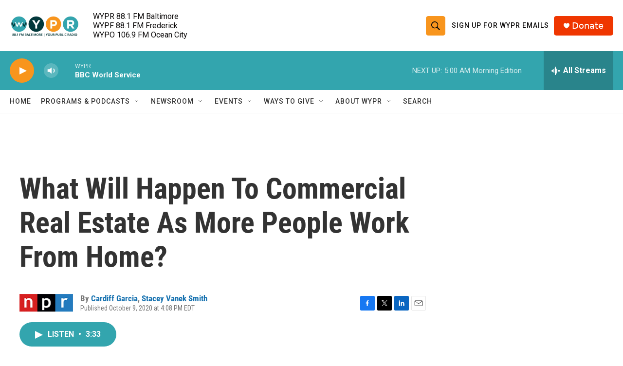

--- FILE ---
content_type: text/html;charset=UTF-8
request_url: https://www.wypr.org/2020-10-09/what-will-happen-to-commercial-real-estate-as-more-people-work-from-home
body_size: 31806
content:
<!DOCTYPE html>
<html class="ArtP aside" lang="en">
    <head>
    <meta charset="UTF-8">

    

    <style data-cssvarsponyfill="true">
        :root { --siteBgColorInverse: #121212; --primaryTextColorInverse: #ffffff; --secondaryTextColorInverse: #cccccc; --tertiaryTextColorInverse: #cccccc; --headerBgColorInverse: #000000; --headerBorderColorInverse: #858585; --headerTextColorInverse: #ffffff; --headerTextColorHoverInverse: #ffffff; --secC1_Inverse: #a2a2a2; --secC4_Inverse: #282828; --headerNavBarBgColorInverse: #121212; --headerMenuBgColorInverse: #ffffff; --headerMenuTextColorInverse: #6b2b85; --headerMenuTextColorHoverInverse: #6b2b85; --liveBlogTextColorInverse: #ffffff; --applyButtonColorInverse: #4485D5; --applyButtonTextColorInverse: #4485D5; --siteBgColor: #ffffff; --primaryTextColor: #333333; --secondaryTextColor: #666666; --secC1: #767676; --secC4: #f5f5f5; --secC5: #ffffff; --siteBgColor: #ffffff; --siteInverseBgColor: #000000; --linkColor: #1772b0; --linkHoverColor: #125c8e; --headerBgColor: #ffffff; --headerBgColorInverse: #000000; --headerBorderColor: #e6e6e6; --headerBorderColorInverse: #858585; --tertiaryTextColor: #1c1c1c; --headerTextColor: #0d0b0b; --headerTextColorHover: #020202; --buttonTextColor: #333333; --headerNavBarBgColor: #ffffff; --headerNavBarTextColor: #333333; --headerMenuBgColor: #ffffff; --headerMenuTextColor: #333333; --headerMenuTextColorHover: #68ac4d; --liveBlogTextColor: #282829; --applyButtonColor: #194173; --applyButtonTextColor: #2c4273; --primaryColor1: #33a5ae; --primaryColor2: #f8951d; --breakingColor: #ff6f00; --secC2: #cccccc; --secC3: #e6e6e6; --secC5: #ffffff; --linkColor: #1772b0; --linkHoverColor: #125c8e; --donateBGColor: #ef3600; --headerIconColor: #ffffff; --hatButtonBgColor: #ffffff; --hatButtonBgHoverColor: #411c58; --hatButtonBorderColor: #411c58; --hatButtonBorderHoverColor: #ffffff; --hatButtoniconColor: #d62021; --hatButtonTextColor: #411c58; --hatButtonTextHoverColor: #ffffff; --footerTextColor: #ffffff; --footerTextBgColor: #ffffff; --footerPartnersBgColor: #000000; --listBorderColor: #030202; --gridBorderColor: #e6e6e6; --tagButtonBorderColor: #1772b0; --tagButtonTextColor: #1772b0; --breakingTextColor: #ffffff; --sectionTextColor: #ffffff; --contentWidth: 1240px; --primaryHeadlineFont: sans-serif; --secHlFont: sans-serif; --bodyFont: sans-serif; --colorWhite: #ffffff; --colorBlack: #000000;} .fonts-loaded { --primaryHeadlineFont: "Roboto Condensed"; --secHlFont: "Roboto Condensed"; --bodyFont: "Roboto"; --liveBlogBodyFont: "Roboto";}
    </style>

    
    <meta property="og:title" content="What Will Happen To Commercial Real Estate As More People Work From Home?">

    <meta property="og:url" content="https://www.wypr.org/2020-10-09/what-will-happen-to-commercial-real-estate-as-more-people-work-from-home">

    <meta property="og:description" content="The coronavirus pandemic forced many people to work from home. NPR looks into what remote work from home could mean for commercial real estate.">

    <meta property="og:site_name" content="WYPR">



    <meta property="og:type" content="article">

    <meta property="article:author" content="https://www.wypr.org/people/cardiff-garcia">

    <meta property="article:author" content="https://www.wypr.org/people/stacey-vanek-smith">

    <meta property="article:published_time" content="2020-10-09T20:08:00">

    <meta property="article:modified_time" content="2021-11-18T18:06:54.666">
<meta name="disqus.shortname" content="npr-wypr">
<meta name="disqus.url" content="https://www.wypr.org/2020-10-09/what-will-happen-to-commercial-real-estate-as-more-people-work-from-home">
<meta name="disqus.title" content="What Will Happen To Commercial Real Estate As More People Work From Home?">
<meta name="disqus.identifier" content="0000017d-343a-dd26-adfd-f47fe5f20000">
<meta name="robots" content="max-image-preview:large">


    <meta property="fb:app_id" content="184762365984">


    
    <meta name="twitter:card" content="summary_large_image"/>
    
    
    
    
    <meta name="twitter:description" content="The coronavirus pandemic forced many people to work from home. NPR looks into what remote work from home could mean for commercial real estate."/>
    
    
    
    
    
    
    <meta name="twitter:title" content="What Will Happen To Commercial Real Estate As More People Work From Home?"/>
    


    <link data-cssvarsponyfill="true" class="Webpack-css" rel="stylesheet" href="https://npr.brightspotcdn.com/resource/00000177-1bc0-debb-a57f-dfcf4a950000/styleguide/All.min.0db89f2a608a6b13cec2d9fc84f71c45.gz.css">

    

    <style>.FooterNavigation-items-item {
    display: inline-block
}</style>
<style>[class*='-articleBody'] > ul,
[class*='-articleBody'] > ul ul {
    list-style-type: disc;
}</style>


    <meta name="viewport" content="width=device-width, initial-scale=1, viewport-fit=cover"><title>What Will Happen To Commercial Real Estate As More People Work From Home? | WYPR</title><meta name="description" content="The coronavirus pandemic forced many people to work from home. NPR looks into what remote work from home could mean for commercial real estate."><link rel="canonical" href="https://www.npr.org/2020/10/09/922375801/what-will-happen-to-commercial-real-estate-as-more-people-work-from-home"><meta name="brightspot.contentId" content="0000017d-343a-dd26-adfd-f47fe5f20000"><link rel="apple-touch-icon"sizes="180x180"href="/apple-touch-icon.png"><link rel="icon"type="image/png"href="/favicon-32x32.png"><link rel="icon"type="image/png"href="/favicon-16x16.png">
    
    
    <meta name="brightspot-dataLayer" content="{
  &quot;author&quot; : &quot;Cardiff Garcia, Stacey Vanek Smith&quot;,
  &quot;bspStoryId&quot; : &quot;0000017d-343a-dd26-adfd-f47fe5f20000&quot;,
  &quot;category&quot; : &quot;&quot;,
  &quot;inlineAudio&quot; : 1,
  &quot;keywords&quot; : &quot;&quot;,
  &quot;nprCmsSite&quot; : true,
  &quot;nprStoryId&quot; : &quot;922375801&quot;,
  &quot;pageType&quot; : &quot;news-story&quot;,
  &quot;program&quot; : &quot;All Things Considered on WYPR&quot;,
  &quot;publishedDate&quot; : &quot;2020-10-09T16:08:00Z&quot;,
  &quot;siteName&quot; : &quot;WYPR&quot;,
  &quot;station&quot; : &quot;WYPR - 88.1 FM Baltimore&quot;,
  &quot;stationOrgId&quot; : &quot;1177&quot;,
  &quot;storyOrgId&quot; : &quot;s1&quot;,
  &quot;storyTheme&quot; : &quot;news-story&quot;,
  &quot;storyTitle&quot; : &quot;What Will Happen To Commercial Real Estate As More People Work From Home?&quot;,
  &quot;timezone&quot; : &quot;America/New_York&quot;,
  &quot;wordCount&quot; : 0,
  &quot;series&quot; : &quot;&quot;
}">
    <script id="brightspot-dataLayer">
        (function () {
            var dataValue = document.head.querySelector('meta[name="brightspot-dataLayer"]').content;
            if (dataValue) {
                window.brightspotDataLayer = JSON.parse(dataValue);
            }
        })();
    </script>

    

    

    
    <script src="https://npr.brightspotcdn.com/resource/00000177-1bc0-debb-a57f-dfcf4a950000/styleguide/All.min.fd8f7fccc526453c829dde80fc7c2ef5.gz.js" async></script>
    

    <script async="async" src="https://securepubads.g.doubleclick.net/tag/js/gpt.js"></script>
<script type="text/javascript">
    // Google tag setup
    var googletag = googletag || {};
    googletag.cmd = googletag.cmd || [];

    googletag.cmd.push(function () {
        // @see https://developers.google.com/publisher-tag/reference#googletag.PubAdsService_enableLazyLoad
        googletag.pubads().enableLazyLoad({
            fetchMarginPercent: 100, // fetch and render ads within this % of viewport
            renderMarginPercent: 100,
            mobileScaling: 1  // Same on mobile.
        });

        googletag.pubads().enableSingleRequest()
        googletag.pubads().enableAsyncRendering()
        googletag.pubads().collapseEmptyDivs()
        googletag.pubads().disableInitialLoad()
        googletag.enableServices()
    })
</script>
<!-- no longer used, moved disqus script to be loaded by ps-disqus-comment-module.js to avoid errors --><script type="application/ld+json">{"@context":"http://schema.org","@type":"ListenAction","description":"The coronavirus pandemic forced many people to work from home. NPR looks into what remote work from home could mean for commercial real estate.","name":"What Will Happen To Commercial Real Estate As More People Work From Home?"}</script><script>

  window.fbAsyncInit = function() {
      FB.init({
          
              appId : '184762365984',
          
          xfbml : true,
          version : 'v2.9'
      });
  };

  (function(d, s, id){
     var js, fjs = d.getElementsByTagName(s)[0];
     if (d.getElementById(id)) {return;}
     js = d.createElement(s); js.id = id;
     js.src = "//connect.facebook.net/en_US/sdk.js";
     fjs.parentNode.insertBefore(js, fjs);
   }(document, 'script', 'facebook-jssdk'));
</script>
<meta name="gtm-dataLayer" content="{
  &quot;gtmAuthor&quot; : &quot;Cardiff Garcia, Stacey Vanek Smith&quot;,
  &quot;gtmBspStoryId&quot; : &quot;0000017d-343a-dd26-adfd-f47fe5f20000&quot;,
  &quot;gtmCategory&quot; : &quot;&quot;,
  &quot;gtmInlineAudio&quot; : 1,
  &quot;gtmKeywords&quot; : &quot;&quot;,
  &quot;gtmNprCmsSite&quot; : true,
  &quot;gtmNprStoryId&quot; : &quot;922375801&quot;,
  &quot;gtmPageType&quot; : &quot;news-story&quot;,
  &quot;gtmProgram&quot; : &quot;All Things Considered on WYPR&quot;,
  &quot;gtmPublishedDate&quot; : &quot;2020-10-09T16:08:00Z&quot;,
  &quot;gtmSiteName&quot; : &quot;WYPR&quot;,
  &quot;gtmStation&quot; : &quot;WYPR - 88.1 FM Baltimore&quot;,
  &quot;gtmStationOrgId&quot; : &quot;1177&quot;,
  &quot;gtmStoryOrgId&quot; : &quot;s1&quot;,
  &quot;gtmStoryTheme&quot; : &quot;news-story&quot;,
  &quot;gtmStoryTitle&quot; : &quot;What Will Happen To Commercial Real Estate As More People Work From Home?&quot;,
  &quot;gtmTimezone&quot; : &quot;America/New_York&quot;,
  &quot;gtmWordCount&quot; : 0,
  &quot;gtmSeries&quot; : &quot;&quot;
}"><script>

    (function () {
        var dataValue = document.head.querySelector('meta[name="gtm-dataLayer"]').content;
        if (dataValue) {
            window.dataLayer = window.dataLayer || [];
            dataValue = JSON.parse(dataValue);
            dataValue['event'] = 'gtmFirstView';
            window.dataLayer.push(dataValue);
        }
    })();

    (function(w,d,s,l,i){w[l]=w[l]||[];w[l].push({'gtm.start':
            new Date().getTime(),event:'gtm.js'});var f=d.getElementsByTagName(s)[0],
        j=d.createElement(s),dl=l!='dataLayer'?'&l='+l:'';j.async=true;j.src=
        'https://www.googletagmanager.com/gtm.js?id='+i+dl;f.parentNode.insertBefore(j,f);
})(window,document,'script','dataLayer','GTM-N39QFDR');</script><script type="application/ld+json">{"@context":"http://schema.org","@type":"NewsArticle","author":[{"@context":"http://schema.org","@type":"Person","name":"Cardiff Garcia","url":"https://www.wypr.org/people/cardiff-garcia"},{"@context":"http://schema.org","@type":"Person","name":"Stacey Vanek Smith","url":"https://www.wypr.org/people/stacey-vanek-smith"}],"dateModified":"2021-11-18T13:06:54Z","datePublished":"2020-10-09T16:08:00Z","headline":"What Will Happen To Commercial Real Estate As More People Work From Home?","mainEntityOfPage":{"@type":"NewsArticle","@id":"https://www.wypr.org/2020-10-09/what-will-happen-to-commercial-real-estate-as-more-people-work-from-home"},"publisher":{"@type":"Organization","name":"WYPR","logo":{"@context":"http://schema.org","@type":"ImageObject","height":"60","url":"https://npr.brightspotcdn.com/dims4/default/2e4f12f/2147483647/resize/x60/quality/90/?url=http%3A%2F%2Fnpr-brightspot.s3.amazonaws.com%2F32%2F5f%2F0c388bc74c0dbec0afbd8c72e6e0%2F88-1-fm-baltimore-your-public-radio.png","width":"144"}}}</script><script>window.addEventListener('DOMContentLoaded', (event) => {
    window.nulldurationobserver = new MutationObserver(function (mutations) {
        document.querySelectorAll('.StreamPill-duration').forEach(pill => { 
      if (pill.innerText == "LISTENNULL") {
         pill.innerText = "LISTEN"
      } 
    });
      });

      window.nulldurationobserver.observe(document.body, {
        childList: true,
        subtree: true
      });
});
</script>
<script>(function(w,d,t,r,u){w[u]=w[u]||[];w[u].push({'projectId':'10000','properties':{'pixelId':'10159925','userEmail': '<email_address>'}});var s=d.createElement(t);s.src=r;s.async=true;s.onload=s.onreadystatechange=function(){var y,rs=this.readyState,c=w[u];if(rs&&rs!="complete"&&rs!="loaded"){return}try{y=YAHOO.ywa.I13N.fireBeacon;w[u]=[];w[u].push=function(p){y([p])};y(c)}catch(e){}};var scr=d.getElementsByTagName(t)[0],par=scr.parentNode;par.insertBefore(s,scr)})(window,document,"script","https://s.yimg.com/wi/ytc.js","dotq");</script>


    <script>
        var head = document.getElementsByTagName('head')
        head = head[0]
        var link = document.createElement('link');
        link.setAttribute('href', 'https://fonts.googleapis.com/css?family=Roboto Condensed|Roboto|Roboto:400,500,700&display=swap');
        var relList = link.relList;

        if (relList && relList.supports('preload')) {
            link.setAttribute('as', 'style');
            link.setAttribute('rel', 'preload');
            link.setAttribute('onload', 'this.rel="stylesheet"');
            link.setAttribute('crossorigin', 'anonymous');
        } else {
            link.setAttribute('rel', 'stylesheet');
        }

        head.appendChild(link);
    </script>
</head>


    <body class="Page-body" data-content-width="1240px">
    <noscript>
    <iframe src="https://www.googletagmanager.com/ns.html?id=GTM-N39QFDR" height="0" width="0" style="display:none;visibility:hidden"></iframe>
</noscript>
        

    <!-- Putting icons here, so we don't have to include in a bunch of -body hbs's -->
<svg xmlns="http://www.w3.org/2000/svg" style="display:none" id="iconsMap1" class="iconsMap">
    <symbol id="play-icon" viewBox="0 0 115 115">
        <polygon points="0,0 115,57.5 0,115" fill="currentColor" />
    </symbol>
    <symbol id="grid" viewBox="0 0 32 32">
            <g>
                <path d="M6.4,5.7 C6.4,6.166669 6.166669,6.4 5.7,6.4 L0.7,6.4 C0.233331,6.4 0,6.166669 0,5.7 L0,0.7 C0,0.233331 0.233331,0 0.7,0 L5.7,0 C6.166669,0 6.4,0.233331 6.4,0.7 L6.4,5.7 Z M19.2,5.7 C19.2,6.166669 18.966669,6.4 18.5,6.4 L13.5,6.4 C13.033331,6.4 12.8,6.166669 12.8,5.7 L12.8,0.7 C12.8,0.233331 13.033331,0 13.5,0 L18.5,0 C18.966669,0 19.2,0.233331 19.2,0.7 L19.2,5.7 Z M32,5.7 C32,6.166669 31.766669,6.4 31.3,6.4 L26.3,6.4 C25.833331,6.4 25.6,6.166669 25.6,5.7 L25.6,0.7 C25.6,0.233331 25.833331,0 26.3,0 L31.3,0 C31.766669,0 32,0.233331 32,0.7 L32,5.7 Z M6.4,18.5 C6.4,18.966669 6.166669,19.2 5.7,19.2 L0.7,19.2 C0.233331,19.2 0,18.966669 0,18.5 L0,13.5 C0,13.033331 0.233331,12.8 0.7,12.8 L5.7,12.8 C6.166669,12.8 6.4,13.033331 6.4,13.5 L6.4,18.5 Z M19.2,18.5 C19.2,18.966669 18.966669,19.2 18.5,19.2 L13.5,19.2 C13.033331,19.2 12.8,18.966669 12.8,18.5 L12.8,13.5 C12.8,13.033331 13.033331,12.8 13.5,12.8 L18.5,12.8 C18.966669,12.8 19.2,13.033331 19.2,13.5 L19.2,18.5 Z M32,18.5 C32,18.966669 31.766669,19.2 31.3,19.2 L26.3,19.2 C25.833331,19.2 25.6,18.966669 25.6,18.5 L25.6,13.5 C25.6,13.033331 25.833331,12.8 26.3,12.8 L31.3,12.8 C31.766669,12.8 32,13.033331 32,13.5 L32,18.5 Z M6.4,31.3 C6.4,31.766669 6.166669,32 5.7,32 L0.7,32 C0.233331,32 0,31.766669 0,31.3 L0,26.3 C0,25.833331 0.233331,25.6 0.7,25.6 L5.7,25.6 C6.166669,25.6 6.4,25.833331 6.4,26.3 L6.4,31.3 Z M19.2,31.3 C19.2,31.766669 18.966669,32 18.5,32 L13.5,32 C13.033331,32 12.8,31.766669 12.8,31.3 L12.8,26.3 C12.8,25.833331 13.033331,25.6 13.5,25.6 L18.5,25.6 C18.966669,25.6 19.2,25.833331 19.2,26.3 L19.2,31.3 Z M32,31.3 C32,31.766669 31.766669,32 31.3,32 L26.3,32 C25.833331,32 25.6,31.766669 25.6,31.3 L25.6,26.3 C25.6,25.833331 25.833331,25.6 26.3,25.6 L31.3,25.6 C31.766669,25.6 32,25.833331 32,26.3 L32,31.3 Z" id=""></path>
            </g>
    </symbol>
    <symbol id="radio-stream" width="18" height="19" viewBox="0 0 18 19">
        <g fill="currentColor" fill-rule="nonzero">
            <path d="M.5 8c-.276 0-.5.253-.5.565v1.87c0 .312.224.565.5.565s.5-.253.5-.565v-1.87C1 8.253.776 8 .5 8zM2.5 8c-.276 0-.5.253-.5.565v1.87c0 .312.224.565.5.565s.5-.253.5-.565v-1.87C3 8.253 2.776 8 2.5 8zM3.5 7c-.276 0-.5.276-.5.617v3.766c0 .34.224.617.5.617s.5-.276.5-.617V7.617C4 7.277 3.776 7 3.5 7zM5.5 6c-.276 0-.5.275-.5.613v5.774c0 .338.224.613.5.613s.5-.275.5-.613V6.613C6 6.275 5.776 6 5.5 6zM6.5 4c-.276 0-.5.26-.5.58v8.84c0 .32.224.58.5.58s.5-.26.5-.58V4.58C7 4.26 6.776 4 6.5 4zM8.5 0c-.276 0-.5.273-.5.61v17.78c0 .337.224.61.5.61s.5-.273.5-.61V.61C9 .273 8.776 0 8.5 0zM9.5 2c-.276 0-.5.274-.5.612v14.776c0 .338.224.612.5.612s.5-.274.5-.612V2.612C10 2.274 9.776 2 9.5 2zM11.5 5c-.276 0-.5.276-.5.616v8.768c0 .34.224.616.5.616s.5-.276.5-.616V5.616c0-.34-.224-.616-.5-.616zM12.5 6c-.276 0-.5.262-.5.584v4.832c0 .322.224.584.5.584s.5-.262.5-.584V6.584c0-.322-.224-.584-.5-.584zM14.5 7c-.276 0-.5.29-.5.647v3.706c0 .357.224.647.5.647s.5-.29.5-.647V7.647C15 7.29 14.776 7 14.5 7zM15.5 8c-.276 0-.5.253-.5.565v1.87c0 .312.224.565.5.565s.5-.253.5-.565v-1.87c0-.312-.224-.565-.5-.565zM17.5 8c-.276 0-.5.253-.5.565v1.87c0 .312.224.565.5.565s.5-.253.5-.565v-1.87c0-.312-.224-.565-.5-.565z"/>
        </g>
    </symbol>
    <symbol id="icon-magnify" viewBox="0 0 31 31">
        <g>
            <path fill-rule="evenodd" d="M22.604 18.89l-.323.566 8.719 8.8L28.255 31l-8.719-8.8-.565.404c-2.152 1.346-4.386 2.018-6.7 2.018-3.39 0-6.284-1.21-8.679-3.632C1.197 18.568 0 15.66 0 12.27c0-3.39 1.197-6.283 3.592-8.678C5.987 1.197 8.88 0 12.271 0c3.39 0 6.283 1.197 8.678 3.592 2.395 2.395 3.593 5.288 3.593 8.679 0 2.368-.646 4.574-1.938 6.62zM19.162 5.77C17.322 3.925 15.089 3 12.46 3c-2.628 0-4.862.924-6.702 2.77C3.92 7.619 3 9.862 3 12.5c0 2.639.92 4.882 2.76 6.73C7.598 21.075 9.832 22 12.46 22c2.629 0 4.862-.924 6.702-2.77C21.054 17.33 22 15.085 22 12.5c0-2.586-.946-4.83-2.838-6.73z"/>
        </g>
    </symbol>
    <symbol id="burger-menu" viewBox="0 0 14 10">
        <g>
            <path fill-rule="evenodd" d="M0 5.5v-1h14v1H0zM0 1V0h14v1H0zm0 9V9h14v1H0z"></path>
        </g>
    </symbol>
    <symbol id="close-x" viewBox="0 0 14 14">
        <g>
            <path fill-rule="nonzero" d="M6.336 7L0 .664.664 0 7 6.336 13.336 0 14 .664 7.664 7 14 13.336l-.664.664L7 7.664.664 14 0 13.336 6.336 7z"></path>
        </g>
    </symbol>
    <symbol id="share-more-arrow" viewBox="0 0 512 512" style="enable-background:new 0 0 512 512;">
        <g>
            <g>
                <path d="M512,241.7L273.643,3.343v156.152c-71.41,3.744-138.015,33.337-188.958,84.28C30.075,298.384,0,370.991,0,448.222v60.436
                    l29.069-52.985c45.354-82.671,132.173-134.027,226.573-134.027c5.986,0,12.004,0.212,18.001,0.632v157.779L512,241.7z
                    M255.642,290.666c-84.543,0-163.661,36.792-217.939,98.885c26.634-114.177,129.256-199.483,251.429-199.483h15.489V78.131
                    l163.568,163.568L304.621,405.267V294.531l-13.585-1.683C279.347,291.401,267.439,290.666,255.642,290.666z"></path>
            </g>
        </g>
    </symbol>
    <symbol id="chevron" viewBox="0 0 100 100">
        <g>
            <path d="M22.4566257,37.2056786 L-21.4456527,71.9511488 C-22.9248661,72.9681457 -24.9073712,72.5311671 -25.8758148,70.9765924 L-26.9788683,69.2027424 C-27.9450684,67.6481676 -27.5292733,65.5646602 -26.0500598,64.5484493 L20.154796,28.2208967 C21.5532435,27.2597011 23.3600078,27.2597011 24.759951,28.2208967 L71.0500598,64.4659264 C72.5292733,65.4829232 72.9450684,67.5672166 71.9788683,69.1217913 L70.8750669,70.8956413 C69.9073712,72.4502161 67.9241183,72.8848368 66.4449048,71.8694118 L22.4566257,37.2056786 Z" id="Transparent-Chevron" transform="translate(22.500000, 50.000000) rotate(90.000000) translate(-22.500000, -50.000000) "></path>
        </g>
    </symbol>
</svg>

<svg xmlns="http://www.w3.org/2000/svg" style="display:none" id="iconsMap2" class="iconsMap">
    <symbol id="mono-icon-facebook" viewBox="0 0 10 19">
        <path fill-rule="evenodd" d="M2.707 18.25V10.2H0V7h2.707V4.469c0-1.336.375-2.373 1.125-3.112C4.582.62 5.578.25 6.82.25c1.008 0 1.828.047 2.461.14v2.848H7.594c-.633 0-1.067.14-1.301.422-.188.235-.281.61-.281 1.125V7H9l-.422 3.2H6.012v8.05H2.707z"></path>
    </symbol>
    <symbol id="mono-icon-instagram" viewBox="0 0 17 17">
        <g>
            <path fill-rule="evenodd" d="M8.281 4.207c.727 0 1.4.182 2.022.545a4.055 4.055 0 0 1 1.476 1.477c.364.62.545 1.294.545 2.021 0 .727-.181 1.4-.545 2.021a4.055 4.055 0 0 1-1.476 1.477 3.934 3.934 0 0 1-2.022.545c-.726 0-1.4-.182-2.021-.545a4.055 4.055 0 0 1-1.477-1.477 3.934 3.934 0 0 1-.545-2.021c0-.727.182-1.4.545-2.021A4.055 4.055 0 0 1 6.26 4.752a3.934 3.934 0 0 1 2.021-.545zm0 6.68a2.54 2.54 0 0 0 1.864-.774 2.54 2.54 0 0 0 .773-1.863 2.54 2.54 0 0 0-.773-1.863 2.54 2.54 0 0 0-1.864-.774 2.54 2.54 0 0 0-1.863.774 2.54 2.54 0 0 0-.773 1.863c0 .727.257 1.348.773 1.863a2.54 2.54 0 0 0 1.863.774zM13.45 4.03c-.023.258-.123.48-.299.668a.856.856 0 0 1-.65.281.913.913 0 0 1-.668-.28.913.913 0 0 1-.281-.669c0-.258.094-.48.281-.668a.913.913 0 0 1 .668-.28c.258 0 .48.093.668.28.187.188.281.41.281.668zm2.672.95c.023.656.035 1.746.035 3.269 0 1.523-.017 2.62-.053 3.287-.035.668-.134 1.248-.298 1.74a4.098 4.098 0 0 1-.967 1.53 4.098 4.098 0 0 1-1.53.966c-.492.164-1.072.264-1.74.3-.668.034-1.763.052-3.287.052-1.523 0-2.619-.018-3.287-.053-.668-.035-1.248-.146-1.74-.334a3.747 3.747 0 0 1-1.53-.931 4.098 4.098 0 0 1-.966-1.53c-.164-.492-.264-1.072-.299-1.74C.424 10.87.406 9.773.406 8.25S.424 5.63.46 4.963c.035-.668.135-1.248.299-1.74.21-.586.533-1.096.967-1.53A4.098 4.098 0 0 1 3.254.727c.492-.164 1.072-.264 1.74-.3C5.662.394 6.758.376 8.281.376c1.524 0 2.62.018 3.287.053.668.035 1.248.135 1.74.299a4.098 4.098 0 0 1 2.496 2.496c.165.492.27 1.078.317 1.757zm-1.687 7.91c.14-.399.234-1.032.28-1.899.024-.515.036-1.242.036-2.18V7.689c0-.961-.012-1.688-.035-2.18-.047-.89-.14-1.524-.281-1.899a2.537 2.537 0 0 0-1.512-1.511c-.375-.14-1.008-.235-1.899-.282a51.292 51.292 0 0 0-2.18-.035H7.72c-.938 0-1.664.012-2.18.035-.867.047-1.5.141-1.898.282a2.537 2.537 0 0 0-1.512 1.511c-.14.375-.234 1.008-.281 1.899a51.292 51.292 0 0 0-.036 2.18v1.125c0 .937.012 1.664.036 2.18.047.866.14 1.5.28 1.898.306.726.81 1.23 1.513 1.511.398.141 1.03.235 1.898.282.516.023 1.242.035 2.18.035h1.125c.96 0 1.687-.012 2.18-.035.89-.047 1.523-.141 1.898-.282.726-.304 1.23-.808 1.512-1.511z"></path>
        </g>
    </symbol>
    <symbol id="mono-icon-email" viewBox="0 0 512 512">
        <g>
            <path d="M67,148.7c11,5.8,163.8,89.1,169.5,92.1c5.7,3,11.5,4.4,20.5,4.4c9,0,14.8-1.4,20.5-4.4c5.7-3,158.5-86.3,169.5-92.1
                c4.1-2.1,11-5.9,12.5-10.2c2.6-7.6-0.2-10.5-11.3-10.5H257H65.8c-11.1,0-13.9,3-11.3,10.5C56,142.9,62.9,146.6,67,148.7z"></path>
            <path d="M455.7,153.2c-8.2,4.2-81.8,56.6-130.5,88.1l82.2,92.5c2,2,2.9,4.4,1.8,5.6c-1.2,1.1-3.8,0.5-5.9-1.4l-98.6-83.2
                c-14.9,9.6-25.4,16.2-27.2,17.2c-7.7,3.9-13.1,4.4-20.5,4.4c-7.4,0-12.8-0.5-20.5-4.4c-1.9-1-12.3-7.6-27.2-17.2l-98.6,83.2
                c-2,2-4.7,2.6-5.9,1.4c-1.2-1.1-0.3-3.6,1.7-5.6l82.1-92.5c-48.7-31.5-123.1-83.9-131.3-88.1c-8.8-4.5-9.3,0.8-9.3,4.9
                c0,4.1,0,205,0,205c0,9.3,13.7,20.9,23.5,20.9H257h185.5c9.8,0,21.5-11.7,21.5-20.9c0,0,0-201,0-205
                C464,153.9,464.6,148.7,455.7,153.2z"></path>
        </g>
    </symbol>
    <symbol id="default-image" width="24" height="24" viewBox="0 0 24 24" fill="none" stroke="currentColor" stroke-width="2" stroke-linecap="round" stroke-linejoin="round" class="feather feather-image">
        <rect x="3" y="3" width="18" height="18" rx="2" ry="2"></rect>
        <circle cx="8.5" cy="8.5" r="1.5"></circle>
        <polyline points="21 15 16 10 5 21"></polyline>
    </symbol>
    <symbol id="icon-email" width="18px" viewBox="0 0 20 14">
        <g id="Symbols" stroke="none" stroke-width="1" fill="none" fill-rule="evenodd" stroke-linecap="round" stroke-linejoin="round">
            <g id="social-button-bar" transform="translate(-125.000000, -8.000000)" stroke="#000000">
                <g id="Group-2" transform="translate(120.000000, 0.000000)">
                    <g id="envelope" transform="translate(6.000000, 9.000000)">
                        <path d="M17.5909091,10.6363636 C17.5909091,11.3138182 17.0410909,11.8636364 16.3636364,11.8636364 L1.63636364,11.8636364 C0.958909091,11.8636364 0.409090909,11.3138182 0.409090909,10.6363636 L0.409090909,1.63636364 C0.409090909,0.958090909 0.958909091,0.409090909 1.63636364,0.409090909 L16.3636364,0.409090909 C17.0410909,0.409090909 17.5909091,0.958090909 17.5909091,1.63636364 L17.5909091,10.6363636 L17.5909091,10.6363636 Z" id="Stroke-406"></path>
                        <polyline id="Stroke-407" points="17.1818182 0.818181818 9 7.36363636 0.818181818 0.818181818"></polyline>
                    </g>
                </g>
            </g>
        </g>
    </symbol>
    <symbol id="mono-icon-print" viewBox="0 0 12 12">
        <g fill-rule="evenodd">
            <path fill-rule="nonzero" d="M9 10V7H3v3H1a1 1 0 0 1-1-1V4a1 1 0 0 1 1-1h10a1 1 0 0 1 1 1v3.132A2.868 2.868 0 0 1 9.132 10H9zm.5-4.5a1 1 0 1 0 0-2 1 1 0 0 0 0 2zM3 0h6v2H3z"></path>
            <path d="M4 8h4v4H4z"></path>
        </g>
    </symbol>
    <symbol id="mono-icon-copylink" viewBox="0 0 12 12">
        <g fill-rule="evenodd">
            <path d="M10.199 2.378c.222.205.4.548.465.897.062.332.016.614-.132.774L8.627 6.106c-.187.203-.512.232-.75-.014a.498.498 0 0 0-.706.028.499.499 0 0 0 .026.706 1.509 1.509 0 0 0 2.165-.04l1.903-2.06c.37-.398.506-.98.382-1.636-.105-.557-.392-1.097-.77-1.445L9.968.8C9.591.452 9.03.208 8.467.145 7.803.072 7.233.252 6.864.653L4.958 2.709a1.509 1.509 0 0 0 .126 2.161.5.5 0 1 0 .68-.734c-.264-.218-.26-.545-.071-.747L7.597 1.33c.147-.16.425-.228.76-.19.353.038.71.188.931.394l.91.843.001.001zM1.8 9.623c-.222-.205-.4-.549-.465-.897-.062-.332-.016-.614.132-.774l1.905-2.057c.187-.203.512-.232.75.014a.498.498 0 0 0 .706-.028.499.499 0 0 0-.026-.706 1.508 1.508 0 0 0-2.165.04L.734 7.275c-.37.399-.506.98-.382 1.637.105.557.392 1.097.77 1.445l.91.843c.376.35.937.594 1.5.656.664.073 1.234-.106 1.603-.507L7.04 9.291a1.508 1.508 0 0 0-.126-2.16.5.5 0 0 0-.68.734c.264.218.26.545.071.747l-1.904 2.057c-.147.16-.425.228-.76.191-.353-.038-.71-.188-.931-.394l-.91-.843z"></path>
            <path d="M8.208 3.614a.5.5 0 0 0-.707.028L3.764 7.677a.5.5 0 0 0 .734.68L8.235 4.32a.5.5 0 0 0-.027-.707"></path>
        </g>
    </symbol>
    <symbol id="mono-icon-linkedin" viewBox="0 0 16 17">
        <g fill-rule="evenodd">
            <path d="M3.734 16.125H.464V5.613h3.27zM2.117 4.172c-.515 0-.96-.188-1.336-.563A1.825 1.825 0 0 1 .22 2.273c0-.515.187-.96.562-1.335.375-.375.82-.563 1.336-.563.516 0 .961.188 1.336.563.375.375.563.82.563 1.335 0 .516-.188.961-.563 1.336-.375.375-.82.563-1.336.563zM15.969 16.125h-3.27v-5.133c0-.844-.07-1.453-.21-1.828-.259-.633-.762-.95-1.512-.95s-1.278.282-1.582.845c-.235.421-.352 1.043-.352 1.863v5.203H5.809V5.613h3.128v1.442h.036c.234-.469.609-.856 1.125-1.16.562-.375 1.218-.563 1.968-.563 1.524 0 2.59.48 3.2 1.441.468.774.703 1.97.703 3.586v5.766z"></path>
        </g>
    </symbol>
    <symbol id="mono-icon-pinterest" viewBox="0 0 512 512">
        <g>
            <path d="M256,32C132.3,32,32,132.3,32,256c0,91.7,55.2,170.5,134.1,205.2c-0.6-15.6-0.1-34.4,3.9-51.4
                c4.3-18.2,28.8-122.1,28.8-122.1s-7.2-14.3-7.2-35.4c0-33.2,19.2-58,43.2-58c20.4,0,30.2,15.3,30.2,33.6
                c0,20.5-13.1,51.1-19.8,79.5c-5.6,23.8,11.9,43.1,35.4,43.1c42.4,0,71-54.5,71-119.1c0-49.1-33.1-85.8-93.2-85.8
                c-67.9,0-110.3,50.7-110.3,107.3c0,19.5,5.8,33.3,14.8,43.9c4.1,4.9,4.7,6.9,3.2,12.5c-1.1,4.1-3.5,14-4.6,18
                c-1.5,5.7-6.1,7.7-11.2,5.6c-31.3-12.8-45.9-47-45.9-85.6c0-63.6,53.7-139.9,160.1-139.9c85.5,0,141.8,61.9,141.8,128.3
                c0,87.9-48.9,153.5-120.9,153.5c-24.2,0-46.9-13.1-54.7-27.9c0,0-13,51.6-15.8,61.6c-4.7,17.3-14,34.5-22.5,48
                c20.1,5.9,41.4,9.2,63.5,9.2c123.7,0,224-100.3,224-224C480,132.3,379.7,32,256,32z"></path>
        </g>
    </symbol>
    <symbol id="mono-icon-tumblr" viewBox="0 0 512 512">
        <g>
            <path d="M321.2,396.3c-11.8,0-22.4-2.8-31.5-8.3c-6.9-4.1-11.5-9.6-14-16.4c-2.6-6.9-3.6-22.3-3.6-46.4V224h96v-64h-96V48h-61.9
                c-2.7,21.5-7.5,44.7-14.5,58.6c-7,13.9-14,25.8-25.6,35.7c-11.6,9.9-25.6,17.9-41.9,23.3V224h48v140.4c0,19,2,33.5,5.9,43.5
                c4,10,11.1,19.5,21.4,28.4c10.3,8.9,22.8,15.7,37.3,20.5c14.6,4.8,31.4,7.2,50.4,7.2c16.7,0,30.3-1.7,44.7-5.1
                c14.4-3.4,30.5-9.3,48.2-17.6v-65.6C363.2,389.4,342.3,396.3,321.2,396.3z"></path>
        </g>
    </symbol>
    <symbol id="mono-icon-twitter" viewBox="0 0 1200 1227">
        <g>
            <path d="M714.163 519.284L1160.89 0H1055.03L667.137 450.887L357.328 0H0L468.492 681.821L0 1226.37H105.866L515.491
            750.218L842.672 1226.37H1200L714.137 519.284H714.163ZM569.165 687.828L521.697 619.934L144.011 79.6944H306.615L611.412
            515.685L658.88 583.579L1055.08 1150.3H892.476L569.165 687.854V687.828Z" fill="white"></path>
        </g>
    </symbol>
    <symbol id="mono-icon-youtube" viewBox="0 0 512 512">
        <g>
            <path fill-rule="evenodd" d="M508.6,148.8c0-45-33.1-81.2-74-81.2C379.2,65,322.7,64,265,64c-3,0-6,0-9,0s-6,0-9,0c-57.6,0-114.2,1-169.6,3.6
                c-40.8,0-73.9,36.4-73.9,81.4C1,184.6-0.1,220.2,0,255.8C-0.1,291.4,1,327,3.4,362.7c0,45,33.1,81.5,73.9,81.5
                c58.2,2.7,117.9,3.9,178.6,3.8c60.8,0.2,120.3-1,178.6-3.8c40.9,0,74-36.5,74-81.5c2.4-35.7,3.5-71.3,3.4-107
                C512.1,220.1,511,184.5,508.6,148.8z M207,353.9V157.4l145,98.2L207,353.9z"></path>
        </g>
    </symbol>
    <symbol id="mono-icon-flipboard" viewBox="0 0 500 500">
        <g>
            <path d="M0,0V500H500V0ZM400,200H300V300H200V400H100V100H400Z"></path>
        </g>
    </symbol>
    <symbol id="mono-icon-bluesky" viewBox="0 0 568 501">
        <g>
            <path d="M123.121 33.6637C188.241 82.5526 258.281 181.681 284 234.873C309.719 181.681 379.759 82.5526 444.879
            33.6637C491.866 -1.61183 568 -28.9064 568 57.9464C568 75.2916 558.055 203.659 552.222 224.501C531.947 296.954
            458.067 315.434 392.347 304.249C507.222 323.8 536.444 388.56 473.333 453.32C353.473 576.312 301.061 422.461
            287.631 383.039C285.169 375.812 284.017 372.431 284 375.306C283.983 372.431 282.831 375.812 280.369 383.039C266.939
            422.461 214.527 576.312 94.6667 453.32C31.5556 388.56 60.7778 323.8 175.653 304.249C109.933 315.434 36.0535
            296.954 15.7778 224.501C9.94525 203.659 0 75.2916 0 57.9464C0 -28.9064 76.1345 -1.61183 123.121 33.6637Z"
            fill="white">
            </path>
        </g>
    </symbol>
    <symbol id="mono-icon-threads" viewBox="0 0 192 192">
        <g>
            <path d="M141.537 88.9883C140.71 88.5919 139.87 88.2104 139.019 87.8451C137.537 60.5382 122.616 44.905 97.5619 44.745C97.4484 44.7443 97.3355 44.7443 97.222 44.7443C82.2364 44.7443 69.7731 51.1409 62.102 62.7807L75.881 72.2328C81.6116 63.5383 90.6052 61.6848 97.2286 61.6848C97.3051 61.6848 97.3819 61.6848 97.4576 61.6855C105.707 61.7381 111.932 64.1366 115.961 68.814C118.893 72.2193 120.854 76.925 121.825 82.8638C114.511 81.6207 106.601 81.2385 98.145 81.7233C74.3247 83.0954 59.0111 96.9879 60.0396 116.292C60.5615 126.084 65.4397 134.508 73.775 140.011C80.8224 144.663 89.899 146.938 99.3323 146.423C111.79 145.74 121.563 140.987 128.381 132.296C133.559 125.696 136.834 117.143 138.28 106.366C144.217 109.949 148.617 114.664 151.047 120.332C155.179 129.967 155.42 145.8 142.501 158.708C131.182 170.016 117.576 174.908 97.0135 175.059C74.2042 174.89 56.9538 167.575 45.7381 153.317C35.2355 139.966 29.8077 120.682 29.6052 96C29.8077 71.3178 35.2355 52.0336 45.7381 38.6827C56.9538 24.4249 74.2039 17.11 97.0132 16.9405C119.988 17.1113 137.539 24.4614 149.184 38.788C154.894 45.8136 159.199 54.6488 162.037 64.9503L178.184 60.6422C174.744 47.9622 169.331 37.0357 161.965 27.974C147.036 9.60668 125.202 0.195148 97.0695 0H96.9569C68.8816 0.19447 47.2921 9.6418 32.7883 28.0793C19.8819 44.4864 13.2244 67.3157 13.0007 95.9325L13 96L13.0007 96.0675C13.2244 124.684 19.8819 147.514 32.7883 163.921C47.2921 182.358 68.8816 191.806 96.9569 192H97.0695C122.03 191.827 139.624 185.292 154.118 170.811C173.081 151.866 172.51 128.119 166.26 113.541C161.776 103.087 153.227 94.5962 141.537 88.9883ZM98.4405 129.507C88.0005 130.095 77.1544 125.409 76.6196 115.372C76.2232 107.93 81.9158 99.626 99.0812 98.6368C101.047 98.5234 102.976 98.468 104.871 98.468C111.106 98.468 116.939 99.0737 122.242 100.233C120.264 124.935 108.662 128.946 98.4405 129.507Z" fill="white"></path>
        </g>
    </symbol>
 </svg>

<svg xmlns="http://www.w3.org/2000/svg" style="display:none" id="iconsMap3" class="iconsMap">
    <symbol id="volume-mute" x="0px" y="0px" viewBox="0 0 24 24" style="enable-background:new 0 0 24 24;">
        <polygon fill="currentColor" points="11,5 6,9 2,9 2,15 6,15 11,19 "/>
        <line style="fill:none;stroke:currentColor;stroke-width:2;stroke-linecap:round;stroke-linejoin:round;" x1="23" y1="9" x2="17" y2="15"/>
        <line style="fill:none;stroke:currentColor;stroke-width:2;stroke-linecap:round;stroke-linejoin:round;" x1="17" y1="9" x2="23" y2="15"/>
    </symbol>
    <symbol id="volume-low" x="0px" y="0px" viewBox="0 0 24 24" style="enable-background:new 0 0 24 24;" xml:space="preserve">
        <polygon fill="currentColor" points="11,5 6,9 2,9 2,15 6,15 11,19 "/>
    </symbol>
    <symbol id="volume-mid" x="0px" y="0px" viewBox="0 0 24 24" style="enable-background:new 0 0 24 24;">
        <polygon fill="currentColor" points="11,5 6,9 2,9 2,15 6,15 11,19 "/>
        <path style="fill:none;stroke:currentColor;stroke-width:2;stroke-linecap:round;stroke-linejoin:round;" d="M15.5,8.5c2,2,2,5.1,0,7.1"/>
    </symbol>
    <symbol id="volume-high" x="0px" y="0px" viewBox="0 0 24 24" style="enable-background:new 0 0 24 24;">
        <polygon fill="currentColor" points="11,5 6,9 2,9 2,15 6,15 11,19 "/>
        <path style="fill:none;stroke:currentColor;stroke-width:2;stroke-linecap:round;stroke-linejoin:round;" d="M19.1,4.9c3.9,3.9,3.9,10.2,0,14.1 M15.5,8.5c2,2,2,5.1,0,7.1"/>
    </symbol>
    <symbol id="pause-icon" viewBox="0 0 12 16">
        <rect x="0" y="0" width="4" height="16" fill="currentColor"></rect>
        <rect x="8" y="0" width="4" height="16" fill="currentColor"></rect>
    </symbol>
    <symbol id="heart" viewBox="0 0 24 24">
        <g>
            <path d="M12 4.435c-1.989-5.399-12-4.597-12 3.568 0 4.068 3.06 9.481 12 14.997 8.94-5.516 12-10.929 12-14.997 0-8.118-10-8.999-12-3.568z"/>
        </g>
    </symbol>
    <symbol id="icon-location" width="24" height="24" viewBox="0 0 24 24" fill="currentColor" stroke="currentColor" stroke-width="2" stroke-linecap="round" stroke-linejoin="round" class="feather feather-map-pin">
        <path d="M21 10c0 7-9 13-9 13s-9-6-9-13a9 9 0 0 1 18 0z" fill="currentColor" fill-opacity="1"></path>
        <circle cx="12" cy="10" r="5" fill="#ffffff"></circle>
    </symbol>
    <symbol id="icon-ticket" width="23px" height="15px" viewBox="0 0 23 15">
        <g stroke="none" stroke-width="1" fill="none" fill-rule="evenodd">
            <g transform="translate(-625.000000, -1024.000000)">
                <g transform="translate(625.000000, 1024.000000)">
                    <path d="M0,12.057377 L0,3.94262296 C0.322189879,4.12588308 0.696256938,4.23076923 1.0952381,4.23076923 C2.30500469,4.23076923 3.28571429,3.26645946 3.28571429,2.07692308 C3.28571429,1.68461385 3.17904435,1.31680209 2.99266757,1 L20.0073324,1 C19.8209556,1.31680209 19.7142857,1.68461385 19.7142857,2.07692308 C19.7142857,3.26645946 20.6949953,4.23076923 21.9047619,4.23076923 C22.3037431,4.23076923 22.6778101,4.12588308 23,3.94262296 L23,12.057377 C22.6778101,11.8741169 22.3037431,11.7692308 21.9047619,11.7692308 C20.6949953,11.7692308 19.7142857,12.7335405 19.7142857,13.9230769 C19.7142857,14.3153862 19.8209556,14.6831979 20.0073324,15 L2.99266757,15 C3.17904435,14.6831979 3.28571429,14.3153862 3.28571429,13.9230769 C3.28571429,12.7335405 2.30500469,11.7692308 1.0952381,11.7692308 C0.696256938,11.7692308 0.322189879,11.8741169 -2.13162821e-14,12.057377 Z" fill="currentColor"></path>
                    <path d="M14.5,0.533333333 L14.5,15.4666667" stroke="#FFFFFF" stroke-linecap="square" stroke-dasharray="2"></path>
                </g>
            </g>
        </g>
    </symbol>
    <symbol id="icon-refresh" width="24" height="24" viewBox="0 0 24 24" fill="none" stroke="currentColor" stroke-width="2" stroke-linecap="round" stroke-linejoin="round" class="feather feather-refresh-cw">
        <polyline points="23 4 23 10 17 10"></polyline>
        <polyline points="1 20 1 14 7 14"></polyline>
        <path d="M3.51 9a9 9 0 0 1 14.85-3.36L23 10M1 14l4.64 4.36A9 9 0 0 0 20.49 15"></path>
    </symbol>

    <symbol>
    <g id="mono-icon-link-post" stroke="none" stroke-width="1" fill="none" fill-rule="evenodd">
        <g transform="translate(-313.000000, -10148.000000)" fill="#000000" fill-rule="nonzero">
            <g transform="translate(306.000000, 10142.000000)">
                <path d="M14.0614027,11.2506973 L14.3070318,11.2618997 C15.6181751,11.3582102 16.8219637,12.0327684 17.6059678,13.1077805 C17.8500396,13.4424472 17.7765978,13.9116075 17.441931,14.1556793 C17.1072643,14.3997511 16.638104,14.3263093 16.3940322,13.9916425 C15.8684436,13.270965 15.0667922,12.8217495 14.1971448,12.7578692 C13.3952042,12.6989624 12.605753,12.9728728 12.0021966,13.5148801 L11.8552806,13.6559298 L9.60365896,15.9651545 C8.45118119,17.1890154 8.4677248,19.1416686 9.64054436,20.3445766 C10.7566428,21.4893084 12.5263723,21.5504727 13.7041492,20.5254372 L13.8481981,20.3916503 L15.1367586,19.070032 C15.4259192,18.7734531 15.9007548,18.7674393 16.1973338,19.0565998 C16.466951,19.3194731 16.4964317,19.7357968 16.282313,20.0321436 L16.2107659,20.117175 L14.9130245,21.4480474 C13.1386707,23.205741 10.3106091,23.1805355 8.5665371,21.3917196 C6.88861294,19.6707486 6.81173139,16.9294487 8.36035888,15.1065701 L8.5206409,14.9274155 L10.7811785,12.6088842 C11.6500838,11.7173642 12.8355419,11.2288664 14.0614027,11.2506973 Z M22.4334629,7.60828039 C24.1113871,9.32925141 24.1882686,12.0705513 22.6396411,13.8934299 L22.4793591,14.0725845 L20.2188215,16.3911158 C19.2919892,17.3420705 18.0049901,17.8344754 16.6929682,17.7381003 C15.3818249,17.6417898 14.1780363,16.9672316 13.3940322,15.8922195 C13.1499604,15.5575528 13.2234022,15.0883925 13.558069,14.8443207 C13.8927357,14.6002489 14.361896,14.6736907 14.6059678,15.0083575 C15.1315564,15.729035 15.9332078,16.1782505 16.8028552,16.2421308 C17.6047958,16.3010376 18.394247,16.0271272 18.9978034,15.4851199 L19.1447194,15.3440702 L21.396341,13.0348455 C22.5488188,11.8109846 22.5322752,9.85833141 21.3594556,8.65542337 C20.2433572,7.51069163 18.4736277,7.44952726 17.2944986,8.47594561 L17.1502735,8.60991269 L15.8541776,9.93153101 C15.5641538,10.2272658 15.0893026,10.2318956 14.7935678,9.94187181 C14.524718,9.67821384 14.4964508,9.26180596 14.7114324,8.96608447 L14.783227,8.88126205 L16.0869755,7.55195256 C17.8613293,5.79425896 20.6893909,5.81946452 22.4334629,7.60828039 Z" id="Icon-Link"></path>
            </g>
        </g>
    </g>
    </symbol>
    <symbol id="icon-passport-badge" viewBox="0 0 80 80">
        <g fill="none" fill-rule="evenodd">
            <path fill="#5680FF" d="M0 0L80 0 0 80z" transform="translate(-464.000000, -281.000000) translate(100.000000, 180.000000) translate(364.000000, 101.000000)"/>
            <g fill="#FFF" fill-rule="nonzero">
                <path d="M17.067 31.676l-3.488-11.143-11.144-3.488 11.144-3.488 3.488-11.144 3.488 11.166 11.143 3.488-11.143 3.466-3.488 11.143zm4.935-19.567l1.207.373 2.896-4.475-4.497 2.895.394 1.207zm-9.871 0l.373-1.207-4.497-2.895 2.895 4.475 1.229-.373zm9.871 9.893l-.373 1.207 4.497 2.896-2.895-4.497-1.229.394zm-9.871 0l-1.207-.373-2.895 4.497 4.475-2.895-.373-1.229zm22.002-4.935c0 9.41-7.634 17.066-17.066 17.066C7.656 34.133 0 26.5 0 17.067 0 7.634 7.634 0 17.067 0c9.41 0 17.066 7.634 17.066 17.067zm-2.435 0c0-8.073-6.559-14.632-14.631-14.632-8.073 0-14.632 6.559-14.632 14.632 0 8.072 6.559 14.631 14.632 14.631 8.072-.022 14.631-6.58 14.631-14.631z" transform="translate(-464.000000, -281.000000) translate(100.000000, 180.000000) translate(364.000000, 101.000000) translate(6.400000, 6.400000)"/>
            </g>
        </g>
    </symbol>
    <symbol id="icon-passport-badge-circle" viewBox="0 0 45 45">
        <g fill="none" fill-rule="evenodd">
            <circle cx="23.5" cy="23" r="20.5" fill="#5680FF"/>
            <g fill="#FFF" fill-rule="nonzero">
                <path d="M17.067 31.676l-3.488-11.143-11.144-3.488 11.144-3.488 3.488-11.144 3.488 11.166 11.143 3.488-11.143 3.466-3.488 11.143zm4.935-19.567l1.207.373 2.896-4.475-4.497 2.895.394 1.207zm-9.871 0l.373-1.207-4.497-2.895 2.895 4.475 1.229-.373zm9.871 9.893l-.373 1.207 4.497 2.896-2.895-4.497-1.229.394zm-9.871 0l-1.207-.373-2.895 4.497 4.475-2.895-.373-1.229zm22.002-4.935c0 9.41-7.634 17.066-17.066 17.066C7.656 34.133 0 26.5 0 17.067 0 7.634 7.634 0 17.067 0c9.41 0 17.066 7.634 17.066 17.067zm-2.435 0c0-8.073-6.559-14.632-14.631-14.632-8.073 0-14.632 6.559-14.632 14.632 0 8.072 6.559 14.631 14.632 14.631 8.072-.022 14.631-6.58 14.631-14.631z" transform="translate(-464.000000, -281.000000) translate(100.000000, 180.000000) translate(364.000000, 101.000000) translate(6.400000, 6.400000)"/>
            </g>
        </g>
    </symbol>
    <symbol id="icon-pbs-charlotte-passport-navy" viewBox="0 0 401 42">
        <g fill="none" fill-rule="evenodd">
            <g transform="translate(-91.000000, -1361.000000) translate(89.000000, 1275.000000) translate(2.828125, 86.600000) translate(217.623043, -0.000000)">
                <circle cx="20.435" cy="20.435" r="20.435" fill="#5680FF"/>
                <path fill="#FFF" fill-rule="nonzero" d="M20.435 36.115l-3.743-11.96-11.96-3.743 11.96-3.744 3.743-11.96 3.744 11.984 11.96 3.743-11.96 3.72-3.744 11.96zm5.297-21l1.295.4 3.108-4.803-4.826 3.108.423 1.295zm-10.594 0l.4-1.295-4.826-3.108 3.108 4.803 1.318-.4zm10.594 10.617l-.4 1.295 4.826 3.108-3.107-4.826-1.319.423zm-10.594 0l-1.295-.4-3.107 4.826 4.802-3.107-.4-1.319zm23.614-5.297c0 10.1-8.193 18.317-18.317 18.317-10.1 0-18.316-8.193-18.316-18.317 0-10.123 8.193-18.316 18.316-18.316 10.1 0 18.317 8.193 18.317 18.316zm-2.614 0c0-8.664-7.039-15.703-15.703-15.703S4.732 11.772 4.732 20.435c0 8.664 7.04 15.703 15.703 15.703 8.664-.023 15.703-7.063 15.703-15.703z"/>
            </g>
            <path fill="currentColor" fill-rule="nonzero" d="M4.898 31.675v-8.216h2.1c2.866 0 5.075-.658 6.628-1.975 1.554-1.316 2.33-3.217 2.33-5.703 0-2.39-.729-4.19-2.187-5.395-1.46-1.206-3.59-1.81-6.391-1.81H0v23.099h4.898zm1.611-12.229H4.898V12.59h2.227c1.338 0 2.32.274 2.947.821.626.548.94 1.396.94 2.544 0 1.137-.374 2.004-1.122 2.599-.748.595-1.875.892-3.38.892zm22.024 12.229c2.612 0 4.68-.59 6.201-1.77 1.522-1.18 2.283-2.823 2.283-4.93 0-1.484-.324-2.674-.971-3.57-.648-.895-1.704-1.506-3.168-1.832v-.158c1.074-.18 1.935-.711 2.583-1.596.648-.885.972-2.017.972-3.397 0-2.032-.74-3.515-2.22-4.447-1.48-.932-3.858-1.398-7.133-1.398H19.89v23.098h8.642zm-.9-13.95h-2.844V12.59h2.575c1.401 0 2.425.192 3.073.576.648.385.972 1.02.972 1.904 0 .948-.298 1.627-.893 2.038-.595.41-1.556.616-2.883.616zm.347 9.905H24.79v-6.02h3.033c2.739 0 4.108.96 4.108 2.876 0 1.064-.321 1.854-.964 2.37-.642.516-1.638.774-2.986.774zm18.343 4.36c2.676 0 4.764-.6 6.265-1.8 1.5-1.201 2.251-2.844 2.251-4.93 0-1.506-.4-2.778-1.2-3.815-.801-1.038-2.281-2.072-4.44-3.105-1.633-.779-2.668-1.319-3.105-1.619-.437-.3-.755-.61-.955-.932-.2-.321-.3-.698-.3-1.13 0-.695.247-1.258.742-1.69.495-.432 1.206-.648 2.133-.648.78 0 1.572.1 2.377.3.806.2 1.825.553 3.058 1.059l1.58-3.808c-1.19-.516-2.33-.916-3.421-1.2-1.09-.285-2.236-.427-3.436-.427-2.444 0-4.358.585-5.743 1.754-1.385 1.169-2.078 2.775-2.078 4.818 0 1.085.211 2.033.632 2.844.422.811.985 1.522 1.69 2.133.706.61 1.765 1.248 3.176 1.912 1.506.716 2.504 1.237 2.994 1.564.49.326.861.666 1.114 1.019.253.353.38.755.38 1.208 0 .811-.288 1.422-.862 1.833-.574.41-1.398.616-2.472.616-.896 0-1.883-.142-2.963-.426-1.08-.285-2.398-.775-3.957-1.47v4.55c1.896.927 4.076 1.39 6.54 1.39zm29.609 0c2.338 0 4.455-.394 6.351-1.184v-4.108c-2.307.811-4.27 1.216-5.893 1.216-3.865 0-5.798-2.575-5.798-7.725 0-2.475.506-4.405 1.517-5.79 1.01-1.385 2.438-2.078 4.281-2.078.843 0 1.701.153 2.575.458.874.306 1.743.664 2.607 1.075l1.58-3.982c-2.265-1.084-4.519-1.627-6.762-1.627-2.201 0-4.12.482-5.759 1.446-1.637.963-2.893 2.348-3.768 4.155-.874 1.806-1.31 3.91-1.31 6.311 0 3.813.89 6.738 2.67 8.777 1.78 2.038 4.35 3.057 7.709 3.057zm15.278-.315v-8.31c0-2.054.3-3.54.9-4.456.601-.916 1.575-1.374 2.923-1.374 1.896 0 2.844 1.274 2.844 3.823v10.317h4.819V20.157c0-2.085-.537-3.686-1.612-4.802-1.074-1.117-2.649-1.675-4.724-1.675-2.338 0-4.044.864-5.118 2.59h-.253l.11-1.421c.074-1.443.111-2.36.111-2.749V7.092h-4.819v24.583h4.82zm20.318.316c1.38 0 2.499-.198 3.357-.593.859-.395 1.693-1.103 2.504-2.125h.127l.932 2.402h3.365v-11.77c0-2.107-.632-3.676-1.896-4.708-1.264-1.033-3.08-1.549-5.45-1.549-2.476 0-4.73.532-6.762 1.596l1.595 3.254c1.907-.853 3.566-1.28 4.977-1.28 1.833 0 2.749.896 2.749 2.687v.774l-3.065.094c-2.644.095-4.621.588-5.932 1.478-1.312.89-1.967 2.272-1.967 4.147 0 1.79.487 3.17 1.461 4.14.974.968 2.31 1.453 4.005 1.453zm1.817-3.524c-1.559 0-2.338-.679-2.338-2.038 0-.948.342-1.653 1.027-2.117.684-.463 1.727-.716 3.128-.758l1.864-.063v1.453c0 1.064-.334 1.917-1.003 2.56-.669.642-1.562.963-2.678.963zm17.822 3.208v-8.99c0-1.422.429-2.528 1.287-3.318.859-.79 2.057-1.185 3.594-1.185.559 0 1.033.053 1.422.158l.364-4.518c-.432-.095-.975-.142-1.628-.142-1.095 0-2.109.303-3.04.908-.933.606-1.673 1.404-2.22 2.394h-.237l-.711-2.97h-3.65v17.663h4.819zm14.267 0V7.092h-4.819v24.583h4.819zm12.07.316c2.708 0 4.82-.811 6.336-2.433 1.517-1.622 2.275-3.871 2.275-6.746 0-1.854-.347-3.47-1.043-4.85-.695-1.38-1.69-2.439-2.986-3.176-1.295-.738-2.79-1.106-4.486-1.106-2.728 0-4.845.8-6.351 2.401-1.507 1.601-2.26 3.845-2.26 6.73 0 1.854.348 3.476 1.043 4.867.695 1.39 1.69 2.456 2.986 3.199 1.295.742 2.791 1.114 4.487 1.114zm.064-3.871c-1.295 0-2.23-.448-2.804-1.343-.574-.895-.861-2.217-.861-3.965 0-1.76.284-3.073.853-3.942.569-.87 1.495-1.304 2.78-1.304 1.296 0 2.228.437 2.797 1.312.569.874.853 2.185.853 3.934 0 1.758-.282 3.083-.845 3.973-.564.89-1.488 1.335-2.773 1.335zm18.154 3.87c1.748 0 3.222-.268 4.423-.805v-3.586c-1.18.368-2.19.552-3.033.552-.632 0-1.14-.163-1.525-.49-.384-.326-.576-.831-.576-1.516V17.63h4.945v-3.618h-4.945v-3.76h-3.081l-1.39 3.728-2.655 1.611v2.039h2.307v8.515c0 1.949.44 3.41 1.32 4.384.879.974 2.282 1.462 4.21 1.462zm13.619 0c1.748 0 3.223-.268 4.423-.805v-3.586c-1.18.368-2.19.552-3.033.552-.632 0-1.14-.163-1.524-.49-.385-.326-.577-.831-.577-1.516V17.63h4.945v-3.618h-4.945v-3.76h-3.08l-1.391 3.728-2.654 1.611v2.039h2.306v8.515c0 1.949.44 3.41 1.32 4.384.879.974 2.282 1.462 4.21 1.462zm15.562 0c1.38 0 2.55-.102 3.508-.308.958-.205 1.859-.518 2.701-.94v-3.728c-1.032.484-2.022.837-2.97 1.058-.948.222-1.954.332-3.017.332-1.37 0-2.433-.384-3.192-1.153-.758-.769-1.164-1.838-1.216-3.207h11.39v-2.338c0-2.507-.695-4.471-2.085-5.893-1.39-1.422-3.333-2.133-5.83-2.133-2.612 0-4.658.808-6.137 2.425-1.48 1.617-2.22 3.905-2.22 6.864 0 2.876.8 5.098 2.401 6.668 1.601 1.569 3.824 2.354 6.667 2.354zm2.686-11.153h-6.762c.085-1.19.416-2.11.996-2.757.579-.648 1.38-.972 2.401-.972 1.022 0 1.833.324 2.433.972.6.648.911 1.566.932 2.757zM270.555 31.675v-8.216h2.102c2.864 0 5.074-.658 6.627-1.975 1.554-1.316 2.33-3.217 2.33-5.703 0-2.39-.729-4.19-2.188-5.395-1.458-1.206-3.589-1.81-6.39-1.81h-7.378v23.099h4.897zm1.612-12.229h-1.612V12.59h2.228c1.338 0 2.32.274 2.946.821.627.548.94 1.396.94 2.544 0 1.137-.373 2.004-1.121 2.599-.748.595-1.875.892-3.381.892zm17.3 12.545c1.38 0 2.5-.198 3.357-.593.859-.395 1.694-1.103 2.505-2.125h.126l.932 2.402h3.365v-11.77c0-2.107-.632-3.676-1.896-4.708-1.264-1.033-3.08-1.549-5.45-1.549-2.475 0-4.73.532-6.762 1.596l1.596 3.254c1.906-.853 3.565-1.28 4.976-1.28 1.833 0 2.75.896 2.75 2.687v.774l-3.066.094c-2.643.095-4.62.588-5.932 1.478-1.311.89-1.967 2.272-1.967 4.147 0 1.79.487 3.17 1.461 4.14.975.968 2.31 1.453 4.005 1.453zm1.817-3.524c-1.559 0-2.338-.679-2.338-2.038 0-.948.342-1.653 1.027-2.117.684-.463 1.727-.716 3.128-.758l1.864-.063v1.453c0 1.064-.334 1.917-1.003 2.56-.669.642-1.561.963-2.678.963zm17.79 3.524c2.507 0 4.39-.474 5.648-1.422 1.259-.948 1.888-2.328 1.888-4.14 0-.874-.152-1.627-.458-2.259-.305-.632-.78-1.19-1.422-1.674-.642-.485-1.653-1.006-3.033-1.565-1.548-.621-2.552-1.09-3.01-1.406-.458-.316-.687-.69-.687-1.121 0-.77.71-1.154 2.133-1.154.8 0 1.585.121 2.354.364.769.242 1.595.553 2.48.932l1.454-3.476c-2.012-.927-4.082-1.39-6.21-1.39-2.232 0-3.957.429-5.173 1.287-1.217.859-1.825 2.073-1.825 3.642 0 .916.145 1.688.434 2.315.29.626.753 1.182 1.39 1.666.638.485 1.636 1.011 2.995 1.58.947.4 1.706.75 2.275 1.05.568.301.969.57 1.2.807.232.237.348.545.348.924 0 1.01-.874 1.516-2.623 1.516-.853 0-1.84-.142-2.962-.426-1.122-.284-2.13-.637-3.025-1.059v3.982c.79.337 1.637.592 2.543.766.906.174 2.001.26 3.286.26zm15.658 0c2.506 0 4.389-.474 5.648-1.422 1.258-.948 1.888-2.328 1.888-4.14 0-.874-.153-1.627-.459-2.259-.305-.632-.779-1.19-1.421-1.674-.643-.485-1.654-1.006-3.034-1.565-1.548-.621-2.551-1.09-3.01-1.406-.458-.316-.687-.69-.687-1.121 0-.77.711-1.154 2.133-1.154.8 0 1.585.121 2.354.364.769.242 1.596.553 2.48.932l1.454-3.476c-2.012-.927-4.081-1.39-6.209-1.39-2.233 0-3.957.429-5.174 1.287-1.216.859-1.825 2.073-1.825 3.642 0 .916.145 1.688.435 2.315.29.626.753 1.182 1.39 1.666.637.485 1.635 1.011 2.994 1.58.948.4 1.706.75 2.275 1.05.569.301.969.57 1.2.807.232.237.348.545.348.924 0 1.01-.874 1.516-2.622 1.516-.854 0-1.84-.142-2.963-.426-1.121-.284-2.13-.637-3.025-1.059v3.982c.79.337 1.638.592 2.543.766.906.174 2.002.26 3.287.26zm15.689 7.457V32.29c0-.232-.085-1.085-.253-2.56h.253c1.18 1.506 2.806 2.26 4.881 2.26 1.38 0 2.58-.364 3.602-1.09 1.022-.727 1.81-1.786 2.362-3.176.553-1.39.83-3.028.83-4.913 0-2.865-.59-5.103-1.77-6.715-1.18-1.611-2.812-2.417-4.897-2.417-2.212 0-3.881.874-5.008 2.622h-.222l-.679-2.29h-3.918v25.436h4.819zm3.523-11.36c-1.222 0-2.115-.41-2.678-1.232-.564-.822-.845-2.18-.845-4.076v-.521c.02-1.686.305-2.894.853-3.626.547-.732 1.416-1.098 2.606-1.098 1.138 0 1.973.434 2.505 1.303.531.87.797 2.172.797 3.91 0 3.56-1.08 5.34-3.238 5.34zm19.149 3.903c2.706 0 4.818-.811 6.335-2.433 1.517-1.622 2.275-3.871 2.275-6.746 0-1.854-.348-3.47-1.043-4.85-.695-1.38-1.69-2.439-2.986-3.176-1.295-.738-2.79-1.106-4.487-1.106-2.728 0-4.845.8-6.35 2.401-1.507 1.601-2.26 3.845-2.26 6.73 0 1.854.348 3.476 1.043 4.867.695 1.39 1.69 2.456 2.986 3.199 1.295.742 2.79 1.114 4.487 1.114zm.063-3.871c-1.296 0-2.23-.448-2.805-1.343-.574-.895-.86-2.217-.86-3.965 0-1.76.284-3.073.853-3.942.568-.87 1.495-1.304 2.78-1.304 1.296 0 2.228.437 2.797 1.312.568.874.853 2.185.853 3.934 0 1.758-.282 3.083-.846 3.973-.563.89-1.487 1.335-2.772 1.335zm16.921 3.555v-8.99c0-1.422.43-2.528 1.288-3.318.858-.79 2.056-1.185 3.594-1.185.558 0 1.032.053 1.422.158l.363-4.518c-.432-.095-.974-.142-1.627-.142-1.096 0-2.11.303-3.041.908-.933.606-1.672 1.404-2.22 2.394h-.237l-.711-2.97h-3.65v17.663h4.819zm15.5.316c1.748 0 3.222-.269 4.423-.806v-3.586c-1.18.368-2.19.552-3.033.552-.632 0-1.14-.163-1.525-.49-.384-.326-.577-.831-.577-1.516V17.63h4.945v-3.618h-4.945v-3.76h-3.08l-1.39 3.728-2.655 1.611v2.039h2.307v8.515c0 1.949.44 3.41 1.319 4.384.88.974 2.283 1.462 4.21 1.462z" transform="translate(-91.000000, -1361.000000) translate(89.000000, 1275.000000) translate(2.828125, 86.600000)"/>
        </g>
    </symbol>
    <symbol id="icon-closed-captioning" viewBox="0 0 512 512">
        <g>
            <path fill="currentColor" d="M464 64H48C21.5 64 0 85.5 0 112v288c0 26.5 21.5 48 48 48h416c26.5 0 48-21.5 48-48V112c0-26.5-21.5-48-48-48zm-6 336H54c-3.3 0-6-2.7-6-6V118c0-3.3 2.7-6 6-6h404c3.3 0 6 2.7 6 6v276c0 3.3-2.7 6-6 6zm-211.1-85.7c1.7 2.4 1.5 5.6-.5 7.7-53.6 56.8-172.8 32.1-172.8-67.9 0-97.3 121.7-119.5 172.5-70.1 2.1 2 2.5 3.2 1 5.7l-17.5 30.5c-1.9 3.1-6.2 4-9.1 1.7-40.8-32-94.6-14.9-94.6 31.2 0 48 51 70.5 92.2 32.6 2.8-2.5 7.1-2.1 9.2.9l19.6 27.7zm190.4 0c1.7 2.4 1.5 5.6-.5 7.7-53.6 56.9-172.8 32.1-172.8-67.9 0-97.3 121.7-119.5 172.5-70.1 2.1 2 2.5 3.2 1 5.7L420 220.2c-1.9 3.1-6.2 4-9.1 1.7-40.8-32-94.6-14.9-94.6 31.2 0 48 51 70.5 92.2 32.6 2.8-2.5 7.1-2.1 9.2.9l19.6 27.7z"></path>
        </g>
    </symbol>
    <symbol id="circle" viewBox="0 0 24 24">
        <circle cx="50%" cy="50%" r="50%"></circle>
    </symbol>
    <symbol id="spinner" role="img" viewBox="0 0 512 512">
        <g class="fa-group">
            <path class="fa-secondary" fill="currentColor" d="M478.71 364.58zm-22 6.11l-27.83-15.9a15.92 15.92 0 0 1-6.94-19.2A184 184 0 1 1 256 72c5.89 0 11.71.29 17.46.83-.74-.07-1.48-.15-2.23-.21-8.49-.69-15.23-7.31-15.23-15.83v-32a16 16 0 0 1 15.34-16C266.24 8.46 261.18 8 256 8 119 8 8 119 8 256s111 248 248 248c98 0 182.42-56.95 222.71-139.42-4.13 7.86-14.23 10.55-22 6.11z" opacity="0.4"/><path class="fa-primary" fill="currentColor" d="M271.23 72.62c-8.49-.69-15.23-7.31-15.23-15.83V24.73c0-9.11 7.67-16.78 16.77-16.17C401.92 17.18 504 124.67 504 256a246 246 0 0 1-25 108.24c-4 8.17-14.37 11-22.26 6.45l-27.84-15.9c-7.41-4.23-9.83-13.35-6.2-21.07A182.53 182.53 0 0 0 440 256c0-96.49-74.27-175.63-168.77-183.38z"/>
        </g>
    </symbol>
    <symbol id="icon-calendar" width="24" height="24" viewBox="0 0 24 24" fill="none" stroke="currentColor" stroke-width="2" stroke-linecap="round" stroke-linejoin="round">
        <rect x="3" y="4" width="18" height="18" rx="2" ry="2"/>
        <line x1="16" y1="2" x2="16" y2="6"/>
        <line x1="8" y1="2" x2="8" y2="6"/>
        <line x1="3" y1="10" x2="21" y2="10"/>
    </symbol>
    <symbol id="icon-arrow-rotate" viewBox="0 0 512 512">
        <path d="M454.7 288.1c-12.78-3.75-26.06 3.594-29.75 16.31C403.3 379.9 333.8 432 255.1 432c-66.53 0-126.8-38.28-156.5-96h100.4c13.25 0 24-10.75 24-24S213.2 288 199.9 288h-160c-13.25 0-24 10.75-24 24v160c0 13.25 10.75 24 24 24s24-10.75 24-24v-102.1C103.7 436.4 176.1 480 255.1 480c99 0 187.4-66.31 215.1-161.3C474.8 305.1 467.4 292.7 454.7 288.1zM472 16C458.8 16 448 26.75 448 40v102.1C408.3 75.55 335.8 32 256 32C157 32 68.53 98.31 40.91 193.3C37.19 206 44.5 219.3 57.22 223c12.84 3.781 26.09-3.625 29.75-16.31C108.7 132.1 178.2 80 256 80c66.53 0 126.8 38.28 156.5 96H312C298.8 176 288 186.8 288 200S298.8 224 312 224h160c13.25 0 24-10.75 24-24v-160C496 26.75 485.3 16 472 16z"/>
    </symbol>
</svg>


<ps-header class="PH">
    <div class="PH-ham-m">
        <div class="PH-ham-m-wrapper">
            <div class="PH-ham-m-top">
                
                    <div class="PH-logo">
                        <ps-logo>
<a aria-label="home page" href="/" class="stationLogo"  >
    
        
            <picture>
    
    
        
            
        
    

    
    
        
            
        
    

    
    
        
            
        
    

    
    
        
            
    
            <source type="image/webp"  width="144"
     height="60" srcset="https://npr.brightspotcdn.com/dims4/default/f241bc3/2147483647/strip/true/crop/144x60+0+0/resize/288x120!/format/webp/quality/90/?url=https%3A%2F%2Fnpr.brightspotcdn.com%2Fdims4%2Fdefault%2F2e4f12f%2F2147483647%2Fresize%2Fx60%2Fquality%2F90%2F%3Furl%3Dhttp%3A%2F%2Fnpr-brightspot.s3.amazonaws.com%2F32%2F5f%2F0c388bc74c0dbec0afbd8c72e6e0%2F88-1-fm-baltimore-your-public-radio.png 2x"data-size="siteLogo"
/>
    

    
        <source width="144"
     height="60" srcset="https://npr.brightspotcdn.com/dims4/default/37f2741/2147483647/strip/true/crop/144x60+0+0/resize/144x60!/quality/90/?url=https%3A%2F%2Fnpr.brightspotcdn.com%2Fdims4%2Fdefault%2F2e4f12f%2F2147483647%2Fresize%2Fx60%2Fquality%2F90%2F%3Furl%3Dhttp%3A%2F%2Fnpr-brightspot.s3.amazonaws.com%2F32%2F5f%2F0c388bc74c0dbec0afbd8c72e6e0%2F88-1-fm-baltimore-your-public-radio.png"data-size="siteLogo"
/>
    

        
    

    
    <img class="Image" alt="" srcset="https://npr.brightspotcdn.com/dims4/default/46f932a/2147483647/strip/true/crop/144x60+0+0/resize/288x120!/quality/90/?url=https%3A%2F%2Fnpr.brightspotcdn.com%2Fdims4%2Fdefault%2F2e4f12f%2F2147483647%2Fresize%2Fx60%2Fquality%2F90%2F%3Furl%3Dhttp%3A%2F%2Fnpr-brightspot.s3.amazonaws.com%2F32%2F5f%2F0c388bc74c0dbec0afbd8c72e6e0%2F88-1-fm-baltimore-your-public-radio.png 2x" width="144" height="60" loading="lazy" src="https://npr.brightspotcdn.com/dims4/default/37f2741/2147483647/strip/true/crop/144x60+0+0/resize/144x60!/quality/90/?url=https%3A%2F%2Fnpr.brightspotcdn.com%2Fdims4%2Fdefault%2F2e4f12f%2F2147483647%2Fresize%2Fx60%2Fquality%2F90%2F%3Furl%3Dhttp%3A%2F%2Fnpr-brightspot.s3.amazonaws.com%2F32%2F5f%2F0c388bc74c0dbec0afbd8c72e6e0%2F88-1-fm-baltimore-your-public-radio.png">


</picture>
        
    
    </a>
</ps-logo>

                    </div>
                
                <button class="PH-ham-m-close" aria-label="hamburger-menu-close" aria-expanded="false"><svg class="close-x"><use xlink:href="#close-x"></use></svg></button>
            </div>
            
                <div class="PH-search-overlay-mobile">
                    <form class="PH-search-form" action="https://www.wypr.org/search#nt=navsearch" novalidate="" autocomplete="off">
                        <label><input placeholder="Search" type="text" class="PH-search-input-mobile" name="q" required="true"><span class="sr-only">Search Query</span></label>
                        <button class="PH-search-button-mobile" aria-label="header-search-icon"><svg class="icon-magnify"><use xlink:href="#icon-magnify"></use></svg><span class="sr-only">Show Search</span></button>
                     </form>
                </div>
            

            <div class="PH-ham-m-content">
                
                  
                    <ps-header-hat class="PH-hat">
    
        
    <ul class="PH-hat-links">
        
            
                
                    
                        
    <li class="PH-hat-menu" data-hat-type="mobile">
        <div class="NavI" >
            <div class="NavI-text gtm_nav_cat">
                
                    <a class="NavI-text-link" href="https://www.wypr.org/sign-up-for-wypr-emails">Sign up for WYPR emails</a>
                
            </div>
            

            
        </div>
    </li>


                    
                    
                
            
        
    </ul>

    
</ps-header-hat>

                  
                
                
                    <nav class="Nav gtm_nav">
    
    
        <ul class="Nav-items">
            
                <li class="Nav-items-item" ><div class="NavI"  data-group-navigation>
    <div class="NavI-text gtm_nav_cat">
        
            <a class="NavI-text-link" href="https://www.wypr.org/">Home</a>
        
    </div>
    

    
</div></li>
            
                <li class="Nav-items-item" ><div class="NavI" >
    <div class="NavI-text gtm_nav_cat">
        
            <span>Programs &amp; Podcasts</span>
        
    </div>
    
        <div class="NavI-more">
            <button aria-label="Open Sub Navigation"><svg class="chevron"><use xlink:href="#chevron"></use></svg></button>
        </div>
    

    
        <ul class="NavI-items two-columns">
            
                
                    <li class="NavI-items-item gtm_nav_subcat" ><a class="NavLink" href="https://www.wypr.org/all-shows-a-z">Programs and Podcasts</a>
</li>
                
                    <li class="NavI-items-item gtm_nav_subcat" ><a class="NavLink" href="https://www.wypr.org/wypr-88-1-fm-radio-schedule">WYPR Radio Schedule</a>
</li>
                
                    <li class="NavI-items-item gtm_nav_subcat" ><a class="NavLink" href="https://www.wypr.org/show/midday">Midday | Mon-Fri @ Noon</a>
</li>
                
                    <li class="NavI-items-item gtm_nav_subcat" ><a class="NavLink" href="https://www.wypr.org/podcast/the-stoop-storytelling-series">The Stoop Storytelling Series</a>
</li>
                
                    <li class="NavI-items-item gtm_nav_subcat" ><a class="NavLink" href="https://www.wypr.org/podcast/five-minutes-of-baltimore-history">Five Minutes of Baltimore History</a>
</li>
                
                    <li class="NavI-items-item gtm_nav_subcat" ><a class="NavLink" href="https://www.wypr.org/show/sports-at-large-with-milton-kent">Sports at Large  </a>
</li>
                
                    <li class="NavI-items-item gtm_nav_subcat" ><a class="NavLink" href="https://www.wypr.org/show/the-weekly-reader-on-wypr">The Weekly Reader</a>
</li>
                
                    <li class="NavI-items-item gtm_nav_subcat" ><a class="NavLink" href="https://www.wypr.org/show/cellar-notes">Cellar Notes</a>
</li>
                
                    <li class="NavI-items-item gtm_nav_subcat" ><a class="NavLink" href="https://www.wypr.org/show/radio-kitchen">Radio Kitchen</a>
</li>
                
                    <li class="NavI-items-item gtm_nav_subcat" ><a class="NavLink" href="https://www.wypr.org/show/what-are-you-reading">What Are You Reading?</a>
</li>
                
            
        </ul>
        <ul class="NavI-items-placeholder">
            
                
                    <li class="NavI-items-item"><a class="NavLink" href="https://www.wypr.org/all-shows-a-z">Programs and Podcasts</a>
</li>
                
                    <li class="NavI-items-item"><a class="NavLink" href="https://www.wypr.org/wypr-88-1-fm-radio-schedule">WYPR Radio Schedule</a>
</li>
                
                    <li class="NavI-items-item"><a class="NavLink" href="https://www.wypr.org/show/midday">Midday | Mon-Fri @ Noon</a>
</li>
                
                    <li class="NavI-items-item"><a class="NavLink" href="https://www.wypr.org/podcast/the-stoop-storytelling-series">The Stoop Storytelling Series</a>
</li>
                
                    <li class="NavI-items-item"><a class="NavLink" href="https://www.wypr.org/podcast/five-minutes-of-baltimore-history">Five Minutes of Baltimore History</a>
</li>
                
                    <li class="NavI-items-item"><a class="NavLink" href="https://www.wypr.org/show/sports-at-large-with-milton-kent">Sports at Large  </a>
</li>
                
                    <li class="NavI-items-item"><a class="NavLink" href="https://www.wypr.org/show/the-weekly-reader-on-wypr">The Weekly Reader</a>
</li>
                
                    <li class="NavI-items-item"><a class="NavLink" href="https://www.wypr.org/show/cellar-notes">Cellar Notes</a>
</li>
                
                    <li class="NavI-items-item"><a class="NavLink" href="https://www.wypr.org/show/radio-kitchen">Radio Kitchen</a>
</li>
                
                    <li class="NavI-items-item"><a class="NavLink" href="https://www.wypr.org/show/what-are-you-reading">What Are You Reading?</a>
</li>
                
            
        </ul>
    
</div></li>
            
                <li class="Nav-items-item" ><div class="NavI" >
    <div class="NavI-text gtm_nav_cat">
        
            <a class="NavI-text-link" href="https://www.wypr.org/wypr-news">Newsroom</a>
        
    </div>
    
        <div class="NavI-more">
            <button aria-label="Open Sub Navigation"><svg class="chevron"><use xlink:href="#chevron"></use></svg></button>
        </div>
    

    
        <ul class="NavI-items two-columns">
            
                
                    <li class="NavI-items-item gtm_nav_subcat" ><a class="NavLink" href="https://www.wypr.org/tags/baltimore-city">Baltimore City</a>
</li>
                
                    <li class="NavI-items-item gtm_nav_subcat" ><a class="NavLink" href="https://www.wypr.org/tags/baltimore-county">Baltimore County</a>
</li>
                
                    <li class="NavI-items-item gtm_nav_subcat" ><a class="NavLink" href="https://www.wypr.org/tags/education">Education</a>
</li>
                
                    <li class="NavI-items-item gtm_nav_subcat" ><a class="NavLink" href="https://www.wypr.org/tags/election-2026">Election 2026 Coverage</a>
</li>
                
                    <li class="NavI-items-item gtm_nav_subcat" ><a class="NavLink" href="https://www.wypr.org/tags/frederick-county">Frederick County</a>
</li>
                
                    <li class="NavI-items-item gtm_nav_subcat" ><a class="NavLink" href="https://www.wypr.org/healthcare">Healthcare</a>
</li>
                
                    <li class="NavI-items-item gtm_nav_subcat" ><a class="NavLink" href="https://www.wypr.org/tags/housing">Housing</a>
</li>
                
                    <li class="NavI-items-item gtm_nav_subcat" ><a class="NavLink" href="https://www.wypr.org/tags/maryland">Maryland</a>
</li>
                
                    <li class="NavI-items-item gtm_nav_subcat" ><a class="NavLink" href="https://www.wypr.org/tags/maryland-politics">Maryland Politics</a>
</li>
                
                    <li class="NavI-items-item gtm_nav_subcat" ><a class="NavLink" href="https://www.wypr.org/wypr-coverage-of-key-bridge-collapse">WYPR Coverage of the Key Bridge</a>
</li>
                
                    <li class="NavI-items-item gtm_nav_subcat" ><a class="NavLink" href="https://www.wypr.org/tags/maryland-general-assembly-2026">2026 Maryland General Assembly Coverage</a>
</li>
                
            
        </ul>
        <ul class="NavI-items-placeholder">
            
                
                    <li class="NavI-items-item"><a class="NavLink" href="https://www.wypr.org/tags/baltimore-city">Baltimore City</a>
</li>
                
                    <li class="NavI-items-item"><a class="NavLink" href="https://www.wypr.org/tags/baltimore-county">Baltimore County</a>
</li>
                
                    <li class="NavI-items-item"><a class="NavLink" href="https://www.wypr.org/tags/education">Education</a>
</li>
                
                    <li class="NavI-items-item"><a class="NavLink" href="https://www.wypr.org/tags/election-2026">Election 2026 Coverage</a>
</li>
                
                    <li class="NavI-items-item"><a class="NavLink" href="https://www.wypr.org/tags/frederick-county">Frederick County</a>
</li>
                
                    <li class="NavI-items-item"><a class="NavLink" href="https://www.wypr.org/healthcare">Healthcare</a>
</li>
                
                    <li class="NavI-items-item"><a class="NavLink" href="https://www.wypr.org/tags/housing">Housing</a>
</li>
                
                    <li class="NavI-items-item"><a class="NavLink" href="https://www.wypr.org/tags/maryland">Maryland</a>
</li>
                
                    <li class="NavI-items-item"><a class="NavLink" href="https://www.wypr.org/tags/maryland-politics">Maryland Politics</a>
</li>
                
                    <li class="NavI-items-item"><a class="NavLink" href="https://www.wypr.org/wypr-coverage-of-key-bridge-collapse">WYPR Coverage of the Key Bridge</a>
</li>
                
                    <li class="NavI-items-item"><a class="NavLink" href="https://www.wypr.org/tags/maryland-general-assembly-2026">2026 Maryland General Assembly Coverage</a>
</li>
                
            
        </ul>
    
</div></li>
            
                <li class="Nav-items-item" ><div class="NavI" >
    <div class="NavI-text gtm_nav_cat">
        
            <a class="NavI-text-link" href="https://www.wypr.org/administrative/2023-07-05/wypr-events">Events</a>
        
    </div>
    
        <div class="NavI-more">
            <button aria-label="Open Sub Navigation"><svg class="chevron"><use xlink:href="#chevron"></use></svg></button>
        </div>
    

    
        <ul class="NavI-items">
            
                
                    <li class="NavI-items-item gtm_nav_subcat" ><a class="NavLink" href="https://www.wypr.org/2026-01-21/new-next-film-fest-announces-2026-dates-call-for-entries">New/Next Film Fest announces 2026 dates, call for entries</a>
</li>
                
                    <li class="NavI-items-item gtm_nav_subcat" ><a class="NavLink" href="https://www.wypr.org/2025-12-16/saturday-morning-tunes-k-pop-demon-hunters-party">Saturday Morning Tunes K-Pop Demon Hunters Party! </a>
</li>
                
                    <li class="NavI-items-item gtm_nav_subcat" ><a class="NavLink" href="https://www.wypr.org/2025-11-19/ed-houghs-allman-bros-collective-all-seated-show-at-goucher">Ed Hough&#x27;s Allman Bros Collective all-seated show at Goucher</a>
</li>
                
                    <li class="NavI-items-item gtm_nav_subcat" ><a class="NavLink" href="https://www.wypr.org/2025-11-07/saturday-morning-tunes-beatles-for-kids-comes-to-the-clarice">Saturday Morning Tunes Beatles for Kids comes to The Clarice</a>
</li>
                
                    <li class="NavI-items-item gtm_nav_subcat" ><a class="NavLink" href="https://www.wypr.org/community-calendar">Community Calendar</a>
</li>
                
                    <li class="NavI-items-item gtm_nav_subcat" ><a class="NavLink" href="https://www.wypr.org/wypr-tickets">WYPR Ticket Window</a>
</li>
                
                    <li class="NavI-items-item gtm_nav_subcat" ><a class="NavLink" href="https://www.wypr.org/submit-an-event">Submit a Community Calendar Event </a>
</li>
                
            
        </ul>
        <ul class="NavI-items-placeholder">
            
                
                    <li class="NavI-items-item"><a class="NavLink" href="https://www.wypr.org/2026-01-21/new-next-film-fest-announces-2026-dates-call-for-entries">New/Next Film Fest announces 2026 dates, call for entries</a>
</li>
                
                    <li class="NavI-items-item"><a class="NavLink" href="https://www.wypr.org/2025-12-16/saturday-morning-tunes-k-pop-demon-hunters-party">Saturday Morning Tunes K-Pop Demon Hunters Party! </a>
</li>
                
                    <li class="NavI-items-item"><a class="NavLink" href="https://www.wypr.org/2025-11-19/ed-houghs-allman-bros-collective-all-seated-show-at-goucher">Ed Hough&#x27;s Allman Bros Collective all-seated show at Goucher</a>
</li>
                
                    <li class="NavI-items-item"><a class="NavLink" href="https://www.wypr.org/2025-11-07/saturday-morning-tunes-beatles-for-kids-comes-to-the-clarice">Saturday Morning Tunes Beatles for Kids comes to The Clarice</a>
</li>
                
                    <li class="NavI-items-item"><a class="NavLink" href="https://www.wypr.org/community-calendar">Community Calendar</a>
</li>
                
                    <li class="NavI-items-item"><a class="NavLink" href="https://www.wypr.org/wypr-tickets">WYPR Ticket Window</a>
</li>
                
                    <li class="NavI-items-item"><a class="NavLink" href="https://www.wypr.org/submit-an-event">Submit a Community Calendar Event </a>
</li>
                
            
        </ul>
    
</div></li>
            
                <li class="Nav-items-item" ><div class="NavI" >
    <div class="NavI-text gtm_nav_cat">
        
            <span>Ways to Give</span>
        
    </div>
    
        <div class="NavI-more">
            <button aria-label="Open Sub Navigation"><svg class="chevron"><use xlink:href="#chevron"></use></svg></button>
        </div>
    

    
        <ul class="NavI-items two-columns">
            
                
                    <li class="NavI-items-item gtm_nav_subcat" ><a class="NavLink" href="https://www.wypr.org/membership">Membership</a>
</li>
                
                    <li class="NavI-items-item gtm_nav_subcat" ><a class="NavLink" href="https://donate.nprstations.org/wypr/credit-card-update?_ga=2.171760867.2132159042.1611164124-1143464049.1607444104" target="_blank">Update Your Information</a>
</li>
                
                    <li class="NavI-items-item gtm_nav_subcat" ><a class="NavLink" href="https://www.wypr.org/direct-debits-via-eft">Direct Debits via EFT</a>
</li>
                
                    <li class="NavI-items-item gtm_nav_subcat" ><a class="NavLink" href="https://wypr.careasy.org/home" target="_blank">Vehicle Donation</a>
</li>
                
                    <li class="NavI-items-item gtm_nav_subcat" ><a class="NavLink" href="https://www.wypr.org/underwriting-and-corporate-support">Underwriting and Corporate Support</a>
</li>
                
                    <li class="NavI-items-item gtm_nav_subcat" ><a class="NavLink" href="https://www.wypr.org/legacy-society">Legacy Society</a>
</li>
                
                    <li class="NavI-items-item gtm_nav_subcat" ><a class="NavLink" href="https://www.wypr.org/more-ways-to-give">More Ways to Give</a>
</li>
                
                    <li class="NavI-items-item gtm_nav_subcat" ><a class="NavLink" href="https://www.wypr.org/membership/2021-06-29/membership-faqs">Membership FAQs</a>
</li>
                
                    <li class="NavI-items-item gtm_nav_subcat" ><a class="NavLink" href="https://www.wypr.org/wypr-nprplus">NPR+ Podcast Bundle</a>
</li>
                
                    <li class="NavI-items-item gtm_nav_subcat" ><a class="NavLink" href="https://donate.nprstations.org/wypr/fortifying-future" target="_blank">Fortifying The Future</a>
</li>
                
            
        </ul>
        <ul class="NavI-items-placeholder">
            
                
                    <li class="NavI-items-item"><a class="NavLink" href="https://www.wypr.org/membership">Membership</a>
</li>
                
                    <li class="NavI-items-item"><a class="NavLink" href="https://donate.nprstations.org/wypr/credit-card-update?_ga=2.171760867.2132159042.1611164124-1143464049.1607444104" target="_blank">Update Your Information</a>
</li>
                
                    <li class="NavI-items-item"><a class="NavLink" href="https://www.wypr.org/direct-debits-via-eft">Direct Debits via EFT</a>
</li>
                
                    <li class="NavI-items-item"><a class="NavLink" href="https://wypr.careasy.org/home" target="_blank">Vehicle Donation</a>
</li>
                
                    <li class="NavI-items-item"><a class="NavLink" href="https://www.wypr.org/underwriting-and-corporate-support">Underwriting and Corporate Support</a>
</li>
                
                    <li class="NavI-items-item"><a class="NavLink" href="https://www.wypr.org/legacy-society">Legacy Society</a>
</li>
                
                    <li class="NavI-items-item"><a class="NavLink" href="https://www.wypr.org/more-ways-to-give">More Ways to Give</a>
</li>
                
                    <li class="NavI-items-item"><a class="NavLink" href="https://www.wypr.org/membership/2021-06-29/membership-faqs">Membership FAQs</a>
</li>
                
                    <li class="NavI-items-item"><a class="NavLink" href="https://www.wypr.org/wypr-nprplus">NPR+ Podcast Bundle</a>
</li>
                
                    <li class="NavI-items-item"><a class="NavLink" href="https://donate.nprstations.org/wypr/fortifying-future" target="_blank">Fortifying The Future</a>
</li>
                
            
        </ul>
    
</div></li>
            
                <li class="Nav-items-item" ><div class="NavI" >
    <div class="NavI-text gtm_nav_cat">
        
            <a class="NavI-text-link" href="https://www.wypr.org/about-wypr">About WYPR</a>
        
    </div>
    
        <div class="NavI-more">
            <button aria-label="Open Sub Navigation"><svg class="chevron"><use xlink:href="#chevron"></use></svg></button>
        </div>
    

    
        <ul class="NavI-items two-columns">
            
                
                    <li class="NavI-items-item gtm_nav_subcat" ><a class="NavLink" href="https://www.wypr.org/contact-us">Contact Us</a>
</li>
                
                    <li class="NavI-items-item gtm_nav_subcat" ><a class="NavLink" href="https://www.baltimorepublicmedia.org/board-of-directors" target="_blank">BPM Board of Directors</a>
</li>
                
                    <li class="NavI-items-item gtm_nav_subcat" ><a class="NavLink" href="https://www.baltimorepublicmedia.org/cab" target="_blank">Community Advisory Board </a>
</li>
                
                    <li class="NavI-items-item gtm_nav_subcat" ><a class="NavLink" href="https://www.baltimorepublicmedia.org/board-and-committee-meetings" target="_blank">Open Board and CAB Meetings</a>
</li>
                
                    <li class="NavI-items-item gtm_nav_subcat" ><a class="NavLink" href="https://www.wypr.org/careers">Careers</a>
</li>
                
                    <li class="NavI-items-item gtm_nav_subcat" ><a class="NavLink" href="https://www.wypr.org/press-room">Press Room</a>
</li>
                
                    <li class="NavI-items-item gtm_nav_subcat" ><a class="NavLink" href="https://www.baltimorepublicmedia.org/fcc-public-files" target="_blank">Your Public Radio FCC Public File</a>
</li>
                
                    <li class="NavI-items-item gtm_nav_subcat" ><a class="NavLink" href="https://www.baltimorepublicmedia.org/cpb-compliance" target="_blank">CPB Compliance</a>
</li>
                
                    <li class="NavI-items-item gtm_nav_subcat" ><a class="NavLink" href="https://www.wypr.org/baltimore-public-media-general-contest-prize-giveaway-rules">Baltimore Public Media General Contest &amp; Prize Giveaway Rules</a>
</li>
                
                    <li class="NavI-items-item gtm_nav_subcat" ><a class="NavLink" href="https://www.wypr.org/ways-to-connect">Ways to Connect</a>
</li>
                
                    <li class="NavI-items-item gtm_nav_subcat" ><a class="NavLink" href="https://www.baltimorepublicmedia.org/payment-terms-conditions" target="_blank">Worldpay Terms &amp; Conditions</a>
</li>
                
            
        </ul>
        <ul class="NavI-items-placeholder">
            
                
                    <li class="NavI-items-item"><a class="NavLink" href="https://www.wypr.org/contact-us">Contact Us</a>
</li>
                
                    <li class="NavI-items-item"><a class="NavLink" href="https://www.baltimorepublicmedia.org/board-of-directors" target="_blank">BPM Board of Directors</a>
</li>
                
                    <li class="NavI-items-item"><a class="NavLink" href="https://www.baltimorepublicmedia.org/cab" target="_blank">Community Advisory Board </a>
</li>
                
                    <li class="NavI-items-item"><a class="NavLink" href="https://www.baltimorepublicmedia.org/board-and-committee-meetings" target="_blank">Open Board and CAB Meetings</a>
</li>
                
                    <li class="NavI-items-item"><a class="NavLink" href="https://www.wypr.org/careers">Careers</a>
</li>
                
                    <li class="NavI-items-item"><a class="NavLink" href="https://www.wypr.org/press-room">Press Room</a>
</li>
                
                    <li class="NavI-items-item"><a class="NavLink" href="https://www.baltimorepublicmedia.org/fcc-public-files" target="_blank">Your Public Radio FCC Public File</a>
</li>
                
                    <li class="NavI-items-item"><a class="NavLink" href="https://www.baltimorepublicmedia.org/cpb-compliance" target="_blank">CPB Compliance</a>
</li>
                
                    <li class="NavI-items-item"><a class="NavLink" href="https://www.wypr.org/baltimore-public-media-general-contest-prize-giveaway-rules">Baltimore Public Media General Contest &amp; Prize Giveaway Rules</a>
</li>
                
                    <li class="NavI-items-item"><a class="NavLink" href="https://www.wypr.org/ways-to-connect">Ways to Connect</a>
</li>
                
                    <li class="NavI-items-item"><a class="NavLink" href="https://www.baltimorepublicmedia.org/payment-terms-conditions" target="_blank">Worldpay Terms &amp; Conditions</a>
</li>
                
            
        </ul>
    
</div></li>
            
                <li class="Nav-items-item" ><div class="NavI"  data-group-navigation>
    <div class="NavI-text gtm_nav_cat">
        
            <a class="NavI-text-link" href="https://www.wypr.org/search">Search</a>
        
    </div>
    

    
</div></li>
            
        </ul>
    
</nav>
                
                
                    <div class="PH-disclaimer">2216 N. Charles St., Baltimore, MD 21218  410-235-1660<br>© 2026 WYPR</div>
                
            </div>
        </div>
    </div>

    
        <div class="PH-background">
            
                <picture>
    
    
        
            
        
    

    
    
        
            
        
    

    
    
        
            
        
    

    
    
        
            
    
            <source type="image/webp"  width="1440"
     height="105" srcset="https://npr.brightspotcdn.com/dims4/default/1f660a7/2147483647/strip/true/crop/2880x210+0+0/resize/2880x210!/format/webp/quality/90/?url=http%3A%2F%2Fnpr-brightspot.s3.amazonaws.com%2F36%2F90%2Fcd3594a84f1297d77a2f12bdb010%2Fypr-white-website-header-graphic.png 2x"data-size="headerBackground"
/>
    

    
        <source width="1440"
     height="105" srcset="https://npr.brightspotcdn.com/dims4/default/4ab26fd/2147483647/strip/true/crop/2880x210+0+0/resize/1440x105!/quality/90/?url=http%3A%2F%2Fnpr-brightspot.s3.amazonaws.com%2F36%2F90%2Fcd3594a84f1297d77a2f12bdb010%2Fypr-white-website-header-graphic.png"data-size="headerBackground"
/>
    

        
    

    
    <img class="Image" alt="" srcset="https://npr.brightspotcdn.com/dims4/default/8110589/2147483647/strip/true/crop/2880x210+0+0/resize/2880x210!/quality/90/?url=http%3A%2F%2Fnpr-brightspot.s3.amazonaws.com%2F36%2F90%2Fcd3594a84f1297d77a2f12bdb010%2Fypr-white-website-header-graphic.png 2x" width="1440" height="105" loading="lazy" src="https://npr.brightspotcdn.com/dims4/default/4ab26fd/2147483647/strip/true/crop/2880x210+0+0/resize/1440x105!/quality/90/?url=http%3A%2F%2Fnpr-brightspot.s3.amazonaws.com%2F36%2F90%2Fcd3594a84f1297d77a2f12bdb010%2Fypr-white-website-header-graphic.png">


</picture>
            
        </div>
    
    <div class="PH-top-bar" data-inverse-colors="false" data-header-background="true">
            <div class="PH-top-bar-content">
                <button class="PH-menu-trigger" aria-label="hamburger-menu-open" aria-expanded="false"><svg class="burger-menu"><use xlink:href="#burger-menu"></use></svg><svg class="close-x"><use xlink:href="#close-x"></use></svg><span class="label">Menu</span></button>
                
                    <div class="PH-logo"><ps-logo>
<a aria-label="home page" href="/" class="stationLogo"  >
    
        
            <picture>
    
    
        
            
        
    

    
    
        
            
        
    

    
    
        
            
        
    

    
    
        
            
    
            <source type="image/webp"  width="144"
     height="60" srcset="https://npr.brightspotcdn.com/dims4/default/f241bc3/2147483647/strip/true/crop/144x60+0+0/resize/288x120!/format/webp/quality/90/?url=https%3A%2F%2Fnpr.brightspotcdn.com%2Fdims4%2Fdefault%2F2e4f12f%2F2147483647%2Fresize%2Fx60%2Fquality%2F90%2F%3Furl%3Dhttp%3A%2F%2Fnpr-brightspot.s3.amazonaws.com%2F32%2F5f%2F0c388bc74c0dbec0afbd8c72e6e0%2F88-1-fm-baltimore-your-public-radio.png 2x"data-size="siteLogo"
/>
    

    
        <source width="144"
     height="60" srcset="https://npr.brightspotcdn.com/dims4/default/37f2741/2147483647/strip/true/crop/144x60+0+0/resize/144x60!/quality/90/?url=https%3A%2F%2Fnpr.brightspotcdn.com%2Fdims4%2Fdefault%2F2e4f12f%2F2147483647%2Fresize%2Fx60%2Fquality%2F90%2F%3Furl%3Dhttp%3A%2F%2Fnpr-brightspot.s3.amazonaws.com%2F32%2F5f%2F0c388bc74c0dbec0afbd8c72e6e0%2F88-1-fm-baltimore-your-public-radio.png"data-size="siteLogo"
/>
    

        
    

    
    <img class="Image" alt="" srcset="https://npr.brightspotcdn.com/dims4/default/46f932a/2147483647/strip/true/crop/144x60+0+0/resize/288x120!/quality/90/?url=https%3A%2F%2Fnpr.brightspotcdn.com%2Fdims4%2Fdefault%2F2e4f12f%2F2147483647%2Fresize%2Fx60%2Fquality%2F90%2F%3Furl%3Dhttp%3A%2F%2Fnpr-brightspot.s3.amazonaws.com%2F32%2F5f%2F0c388bc74c0dbec0afbd8c72e6e0%2F88-1-fm-baltimore-your-public-radio.png 2x" width="144" height="60" loading="lazy" src="https://npr.brightspotcdn.com/dims4/default/37f2741/2147483647/strip/true/crop/144x60+0+0/resize/144x60!/quality/90/?url=https%3A%2F%2Fnpr.brightspotcdn.com%2Fdims4%2Fdefault%2F2e4f12f%2F2147483647%2Fresize%2Fx60%2Fquality%2F90%2F%3Furl%3Dhttp%3A%2F%2Fnpr-brightspot.s3.amazonaws.com%2F32%2F5f%2F0c388bc74c0dbec0afbd8c72e6e0%2F88-1-fm-baltimore-your-public-radio.png">


</picture>
        
    
    </a>
</ps-logo>
</div>
                
                
                    <div class="PH-tagline">WYPR 88.1 FM Baltimore
WYPF 88.1 FM Frederick
WYPO 106.9 FM Ocean City</div>
                
            </div>
            <div class="PH-end">
                
                    <button class="PH-search-button" aria-label="header-search-icon"><svg class="icon-magnify"><use xlink:href="#icon-magnify"></use></svg><span class="sr-only">Show Search</span><svg class="close-x"><use xlink:href="#close-x"></use></svg></button>

                    <div class="PH-search-overlay">
                        <form class="PH-search-form" action="https://www.wypr.org/search#nt=navsearch" novalidate="" autocomplete="off">
                            <label><input placeholder="Search" type="text" class="PH-search-input" name="q" required="true"><span class="sr-only">Search Query</span></label>
                            <button type="button" class="PH-search-close" aria-label="header-search-close-icon"><svg class="close-x"><use xlink:href="#close-x"></use></svg></button>
                        </form>
                    </div>
                

                
                  
                    <ps-header-hat class="PH-hat">
    
        
    <ul class="PH-hat-links">
        
            
                
                    
                        
    <li class="PH-hat-menu" data-hat-type="desktop">
        <div class="NavI" >
            <div class="NavI-text gtm_nav_cat">
                
                    <a class="NavI-text-link" href="https://www.wypr.org/sign-up-for-wypr-emails">Sign up for WYPR emails</a>
                
            </div>
            

            
        </div>
    </li>


                    
                    
                
            
        
    </ul>

    
</ps-header-hat>

                  
                

                
                    <div class="PH-donate-button gtm_donate" aria-label="header-donate-button">
                        <svg class="heart"><use xlink:href="#heart"></use></svg>
                        <a   href="https://donate.nprstations.org/wypr/wypr-main-form" class="Link"  target="_blank"   >Donate</a>
                    </div>
                
            </div>
    </div>

    
        <div class="PH-persistent-player">
            
                
                    
<ps-brightspot-persistent-player
    class="BrightspotPersistentPlayer"
     player-id="brightspot-player"
    text-on-air="On Air"
    text-playing="Now Playing"
    
    data-control-drawer-load-state
>
    <div class="BrightspotPersistentPlayer-player" data-player></div>
    <div class="BrightspotPersistentPlayer-playerControls">
        <button class="BrightspotPersistentPlayer-playerControls-control" data-control-play aria-label="play">
            <svg class="play-icon">
                <use xlink:href="#play-icon"></use>
            </svg>
        </button>
        <button class="BrightspotPersistentPlayer-playerControls-control" data-control-pause aria-label="pause">
            <svg class="pause-icon">
                <use xlink:href="#pause-icon"></use>
            </svg>
        </button>
    </div>
    <div class="BrightspotPersistentPlayer-volumeControl">
        <button class="BrightspotPersistentPlayer-volumeControl-toggle" data-control-volume-toggle aria-label="volume">
            <svg class="volume-mute">
                <use xlink:href="#volume-mute"></use>
            </svg>
            <svg class="volume-low">
                <use xlink:href="#volume-low"></use>
            </svg>
            <svg class="volume-mid">
                <use xlink:href="#volume-mid"></use>
            </svg>
            <svg class="volume-high">
                <use xlink:href="#volume-high"></use>
            </svg>
        </button>
        <div class="BrightspotPersistentPlayer-volumeControl-slider" aria-label="volume-slider">
            <div data-control-volume></div>
        </div>
    </div>
    <div class="BrightspotPersistentPlayer-streamInfo">
        <div class="BrightspotPersistentPlayer-name" data-stream-name></div>
        <div class="BrightspotPersistentPlayer-programName" data-stream-program-name>
            Play Live Radio
        </div>
        <div class="BrightspotPersistentPlayer-name" data-secondary-info></div>
        <div class="BrightspotPersistentPlayer-programName" data-primary-info></div>
    </div>
    <div class="BrightspotPersistentPlayer-tabletDesktopExtraInfo">
        <div class="BrightspotPersistentPlayer-schedule">
            <span class="BrightspotPersistentPlayer-schedule-next">Next Up:</span>
            <span class="BrightspotPersistentPlayer-schedule-startTime" data-schedule-start-time></span>
            <span class="BrightspotPersistentPlayer-schedule-programName" data-schedule-program-name></span>
        </div>
        <div class="BrightspotPersistentPlayer-songInfo">
            <span class="BrightspotPersistentPlayer-songInfo-text">
                <span class="BrightspotPersistentPlayer-songInfo-textAlbumArtist">
                    <span data-songinfo-artist classical-album></span>
                    <span data-songinfo-album classical-composer></span>
                </span>
                <span class="BrightspotPersistentPlayer-songInfo-textSong" data-songinfo-song></span>
            </span>
            <span class="BrightspotPersistentPlayer-songInfo-image" data-songinfo-image></span>
        </div>
        <div class="BrightspotPersistentPlayer-trackSlider">
            <div class="BrightspotPersistentPlayer-trackSlider-currentTime" data-track-current-time>0:00</div>
            <div class="BrightspotPersistentPlayer-trackSlider-wrapper">
                <div class="BrightspotPersistentPlayer-trackSlider-slider" data-track-slider>
                    <div class="BrightspotPersistentPlayer-trackSlider-thumb" data-track-thumb></div>
                </div>
            </div>
            <div class="BrightspotPersistentPlayer-trackSlider-duration" data-track-duration>0:00</div>
        </div>
    </div>
    
    <div class="BrightspotPersistentPlayer-drawerOverlay" data-control-drawer-overlay></div>
    <div class="BrightspotPersistentPlayer-drawer">
        <div class="BrightspotPersistentPlayer-drawerMain">
            <div class="BrightspotPersistentPlayer-currentPlaying">
                <div class="BrightspotPersistentPlayer-drawerImage" data-drawer-image></div>
                <div class="BrightspotPersistentPlayer-primaryInfo" data-primary-info></div>
                <div class="BrightspotPersistentPlayer-secondaryInfo" data-secondary-info></div>
                 <div class="BrightspotPersistentPlayer-trackSlider drawer">
                    <div class="BrightspotPersistentPlayer-trackSlider-wrapper">
                        <div class="BrightspotPersistentPlayer-trackSlider-slider" data-track-slider>
                            <div class="BrightspotPersistentPlayer-trackSlider-thumb" data-track-thumb></div>
                        </div>
                    </div>
                </div>
                <div class="BrightspotPersistentPlayer-drawerTime">
                    <span class="BrightspotPersistentPlayer-drawerTime-current" data-track-current-time>0:00</span>
                    <span class="BrightspotPersistentPlayer-drawerTime-duration" data-track-duration>0:00</span>
                </div>
                <div class="BrightspotPersistentPlayer-playerControls drawer">
                    <button class="BrightspotPersistentPlayer-playerControls-control" data-control-play aria-label="play">
                        <svg class="play-icon">
                            <use xlink:href="#play-icon"></use>
                        </svg>
                    </button>
                    <button class="BrightspotPersistentPlayer-playerControls-control" data-control-pause aria-label="pause">
                        <svg class="pause-icon">
                            <use xlink:href="#pause-icon"></use>
                        </svg>
                    </button>
                </div>
            </div>

            <div class="BrightspotPersistentPlayer-drawerHeading">
                Available On Air Stations
            </div>
            <ul class="BrightspotPersistentPlayer-streamsList" data-streams-list>
                
                    <li class="BrightspotPersistentPlayer-streamsList-item" data-first-stream>
                        <ps-stream
    data-stream-name="WYPR 88.1 FM"
    data-stream-id="stream-00000175-56e2-d907-a3fd-dfe64fd80000"
    data-stream-ucsId="518934a7e1c8d34009f0ce7b"
    data-stream-program-name="BBC World Service"
    
    
    
    >

    
        
            <ps-stream-url
        data-stream-format="audio/mp4"
        data-stream-url="https://wtmd-ice.streamguys1.com/wypr-1">
</ps-stream-url>
        
            <ps-stream-url
        data-stream-format="audio/mp3"
        data-stream-url="https://wtmd-ice.streamguys1.com/wypr-1-mp3">
</ps-stream-url>
        
    

    <button class="Stream">
        <span class="Stream-iconWrapper">
            <svg class="Stream-icon">
                <use xlink:href="#play-icon"></use>
            </svg>
            <svg class="Stream-iconPause">
                <use xlink:href="#pause-icon"></use>
            </svg>
        </span>
        <span class="Stream-text">
            
                <span class="Stream-status">
                    
                        <span class="Stream-statusTextOnAir">
                            On Air
                        </span>
                    
                    <span class="Stream-statusTextNowPlaying">
                        Now Playing
                    </span>
                </span>
            
            
            
                
                    <span class="Stream-name">WYPR 88.1 FM</span>
                
            
        </span>
    </button>
</ps-stream>
                    </li>
                
                    <li class="BrightspotPersistentPlayer-streamsList-item">
                        <ps-stream
    data-stream-name="BBC World Service"
    data-stream-id="stream-00000175-56e2-d907-a3fd-dfe64fd80001"
    data-stream-ucsId="5187fa65e1c895e88becb9bf"
    data-stream-program-name="BBC World Service"
    
    
    
    >

    
        
            <ps-stream-url
        data-stream-format="audio/mp4"
        data-stream-url="https://wtmd-ice.streamguys1.com/wypr-2">
</ps-stream-url>
        
            <ps-stream-url
        data-stream-format="audio/mp3"
        data-stream-url="https://wtmd-ice.streamguys1.com/wypr-2-mp3">
</ps-stream-url>
        
    

    <button class="Stream">
        <span class="Stream-iconWrapper">
            <svg class="Stream-icon">
                <use xlink:href="#play-icon"></use>
            </svg>
            <svg class="Stream-iconPause">
                <use xlink:href="#pause-icon"></use>
            </svg>
        </span>
        <span class="Stream-text">
            
                <span class="Stream-status">
                    
                        <span class="Stream-statusTextOnAir">
                            On Air
                        </span>
                    
                    <span class="Stream-statusTextNowPlaying">
                        Now Playing
                    </span>
                </span>
            
            
            
                
                    <span class="Stream-name">BBC World Service</span>
                
            
        </span>
    </button>
</ps-stream>
                    </li>
                
                    <li class="BrightspotPersistentPlayer-streamsList-item">
                        <ps-stream
    data-stream-name="Classical 24"
    data-stream-id="stream-00000175-56e2-d907-a3fd-dfe64fd80002"
    data-stream-ucsId="5187fa76e1c8bf34b3901211"
    data-stream-program-name="Classical Music"
    
    
    
    >

    
        
            <ps-stream-url
        data-stream-format="audio/mp4"
        data-stream-url="https://wtmd-ice.streamguys1.com/wypr-3">
</ps-stream-url>
        
            <ps-stream-url
        data-stream-format="audio/mp3"
        data-stream-url="https://wtmd-ice.streamguys1.com/wypr-3-mp3">
</ps-stream-url>
        
    

    <button class="Stream">
        <span class="Stream-iconWrapper">
            <svg class="Stream-icon">
                <use xlink:href="#play-icon"></use>
            </svg>
            <svg class="Stream-iconPause">
                <use xlink:href="#pause-icon"></use>
            </svg>
        </span>
        <span class="Stream-text">
            
                <span class="Stream-status">
                    
                        <span class="Stream-statusTextOnAir">
                            On Air
                        </span>
                    
                    <span class="Stream-statusTextNowPlaying">
                        Now Playing
                    </span>
                </span>
            
            
            
                
                    <span class="Stream-name">Classical 24</span>
                
            
        </span>
    </button>
</ps-stream>
                    </li>
                
            </ul>
        </div>
        
        <button class="BrightspotPersistentPlayer-drawer-closeButton" data-control-drawer-close aria-label="close">
            <svg class="close-x">
                <use xlink:href="#close-x"></use>
            </svg>
        </button>
    </div>
    <div class="BrightspotPersistentPlayer-drawerControls">
        <button class="BrightspotPersistentPlayer-drawerToggle" data-control-drawer aria-label="all streams">
            <svg class="radio-stream">
                <use xlink:href="#radio-stream"></use>
            </svg>
            <span class="BrightspotPersistentPlayer-drawerToggle-text" aria-label="all streams">All Streams</span>
            <svg class="drawer-mobile-trigger">
                <use xlink:href="#drawer-mobile-trigger"></use>
            </svg>
        </button>
    </div>
    
</ps-brightspot-persistent-player>

                
            
        </div>
    
    
        <div class="PH-nav-bar">
            
                <nav class="DropdownNavigation gtm_nav" itemscope itemtype="http://schema.org/SiteNavigationElement"
    
>
    
    
        <ul class="DropdownNavigation-items">
            
                <li class="DropdownNavigation-items-item" ><div class="NavI"  data-group-navigation>
    <div class="NavI-text gtm_nav_cat">
        
            <a class="NavI-text-link" href="https://www.wypr.org/">Home</a>
        
    </div>
    

    
</div></li>
            
                <li class="DropdownNavigation-items-item" ><div class="NavI" >
    <div class="NavI-text gtm_nav_cat">
        
            <span>Programs &amp; Podcasts</span>
        
    </div>
    
        <div class="NavI-more">
            <button aria-label="Open Sub Navigation"><svg class="chevron"><use xlink:href="#chevron"></use></svg></button>
        </div>
    

    
        <ul class="NavI-items two-columns">
            
                
                    <li class="NavI-items-item gtm_nav_subcat" ><a class="NavLink" href="https://www.wypr.org/all-shows-a-z">Programs and Podcasts</a>
</li>
                
                    <li class="NavI-items-item gtm_nav_subcat" ><a class="NavLink" href="https://www.wypr.org/wypr-88-1-fm-radio-schedule">WYPR Radio Schedule</a>
</li>
                
                    <li class="NavI-items-item gtm_nav_subcat" ><a class="NavLink" href="https://www.wypr.org/show/midday">Midday | Mon-Fri @ Noon</a>
</li>
                
                    <li class="NavI-items-item gtm_nav_subcat" ><a class="NavLink" href="https://www.wypr.org/podcast/the-stoop-storytelling-series">The Stoop Storytelling Series</a>
</li>
                
                    <li class="NavI-items-item gtm_nav_subcat" ><a class="NavLink" href="https://www.wypr.org/podcast/five-minutes-of-baltimore-history">Five Minutes of Baltimore History</a>
</li>
                
                    <li class="NavI-items-item gtm_nav_subcat" ><a class="NavLink" href="https://www.wypr.org/show/sports-at-large-with-milton-kent">Sports at Large  </a>
</li>
                
                    <li class="NavI-items-item gtm_nav_subcat" ><a class="NavLink" href="https://www.wypr.org/show/the-weekly-reader-on-wypr">The Weekly Reader</a>
</li>
                
                    <li class="NavI-items-item gtm_nav_subcat" ><a class="NavLink" href="https://www.wypr.org/show/cellar-notes">Cellar Notes</a>
</li>
                
                    <li class="NavI-items-item gtm_nav_subcat" ><a class="NavLink" href="https://www.wypr.org/show/radio-kitchen">Radio Kitchen</a>
</li>
                
                    <li class="NavI-items-item gtm_nav_subcat" ><a class="NavLink" href="https://www.wypr.org/show/what-are-you-reading">What Are You Reading?</a>
</li>
                
            
        </ul>
        <ul class="NavI-items-placeholder">
            
                
                    <li class="NavI-items-item"><a class="NavLink" href="https://www.wypr.org/all-shows-a-z">Programs and Podcasts</a>
</li>
                
                    <li class="NavI-items-item"><a class="NavLink" href="https://www.wypr.org/wypr-88-1-fm-radio-schedule">WYPR Radio Schedule</a>
</li>
                
                    <li class="NavI-items-item"><a class="NavLink" href="https://www.wypr.org/show/midday">Midday | Mon-Fri @ Noon</a>
</li>
                
                    <li class="NavI-items-item"><a class="NavLink" href="https://www.wypr.org/podcast/the-stoop-storytelling-series">The Stoop Storytelling Series</a>
</li>
                
                    <li class="NavI-items-item"><a class="NavLink" href="https://www.wypr.org/podcast/five-minutes-of-baltimore-history">Five Minutes of Baltimore History</a>
</li>
                
                    <li class="NavI-items-item"><a class="NavLink" href="https://www.wypr.org/show/sports-at-large-with-milton-kent">Sports at Large  </a>
</li>
                
                    <li class="NavI-items-item"><a class="NavLink" href="https://www.wypr.org/show/the-weekly-reader-on-wypr">The Weekly Reader</a>
</li>
                
                    <li class="NavI-items-item"><a class="NavLink" href="https://www.wypr.org/show/cellar-notes">Cellar Notes</a>
</li>
                
                    <li class="NavI-items-item"><a class="NavLink" href="https://www.wypr.org/show/radio-kitchen">Radio Kitchen</a>
</li>
                
                    <li class="NavI-items-item"><a class="NavLink" href="https://www.wypr.org/show/what-are-you-reading">What Are You Reading?</a>
</li>
                
            
        </ul>
    
</div></li>
            
                <li class="DropdownNavigation-items-item" ><div class="NavI" >
    <div class="NavI-text gtm_nav_cat">
        
            <a class="NavI-text-link" href="https://www.wypr.org/wypr-news">Newsroom</a>
        
    </div>
    
        <div class="NavI-more">
            <button aria-label="Open Sub Navigation"><svg class="chevron"><use xlink:href="#chevron"></use></svg></button>
        </div>
    

    
        <ul class="NavI-items two-columns">
            
                
                    <li class="NavI-items-item gtm_nav_subcat" ><a class="NavLink" href="https://www.wypr.org/tags/baltimore-city">Baltimore City</a>
</li>
                
                    <li class="NavI-items-item gtm_nav_subcat" ><a class="NavLink" href="https://www.wypr.org/tags/baltimore-county">Baltimore County</a>
</li>
                
                    <li class="NavI-items-item gtm_nav_subcat" ><a class="NavLink" href="https://www.wypr.org/tags/education">Education</a>
</li>
                
                    <li class="NavI-items-item gtm_nav_subcat" ><a class="NavLink" href="https://www.wypr.org/tags/election-2026">Election 2026 Coverage</a>
</li>
                
                    <li class="NavI-items-item gtm_nav_subcat" ><a class="NavLink" href="https://www.wypr.org/tags/frederick-county">Frederick County</a>
</li>
                
                    <li class="NavI-items-item gtm_nav_subcat" ><a class="NavLink" href="https://www.wypr.org/healthcare">Healthcare</a>
</li>
                
                    <li class="NavI-items-item gtm_nav_subcat" ><a class="NavLink" href="https://www.wypr.org/tags/housing">Housing</a>
</li>
                
                    <li class="NavI-items-item gtm_nav_subcat" ><a class="NavLink" href="https://www.wypr.org/tags/maryland">Maryland</a>
</li>
                
                    <li class="NavI-items-item gtm_nav_subcat" ><a class="NavLink" href="https://www.wypr.org/tags/maryland-politics">Maryland Politics</a>
</li>
                
                    <li class="NavI-items-item gtm_nav_subcat" ><a class="NavLink" href="https://www.wypr.org/wypr-coverage-of-key-bridge-collapse">WYPR Coverage of the Key Bridge</a>
</li>
                
                    <li class="NavI-items-item gtm_nav_subcat" ><a class="NavLink" href="https://www.wypr.org/tags/maryland-general-assembly-2026">2026 Maryland General Assembly Coverage</a>
</li>
                
            
        </ul>
        <ul class="NavI-items-placeholder">
            
                
                    <li class="NavI-items-item"><a class="NavLink" href="https://www.wypr.org/tags/baltimore-city">Baltimore City</a>
</li>
                
                    <li class="NavI-items-item"><a class="NavLink" href="https://www.wypr.org/tags/baltimore-county">Baltimore County</a>
</li>
                
                    <li class="NavI-items-item"><a class="NavLink" href="https://www.wypr.org/tags/education">Education</a>
</li>
                
                    <li class="NavI-items-item"><a class="NavLink" href="https://www.wypr.org/tags/election-2026">Election 2026 Coverage</a>
</li>
                
                    <li class="NavI-items-item"><a class="NavLink" href="https://www.wypr.org/tags/frederick-county">Frederick County</a>
</li>
                
                    <li class="NavI-items-item"><a class="NavLink" href="https://www.wypr.org/healthcare">Healthcare</a>
</li>
                
                    <li class="NavI-items-item"><a class="NavLink" href="https://www.wypr.org/tags/housing">Housing</a>
</li>
                
                    <li class="NavI-items-item"><a class="NavLink" href="https://www.wypr.org/tags/maryland">Maryland</a>
</li>
                
                    <li class="NavI-items-item"><a class="NavLink" href="https://www.wypr.org/tags/maryland-politics">Maryland Politics</a>
</li>
                
                    <li class="NavI-items-item"><a class="NavLink" href="https://www.wypr.org/wypr-coverage-of-key-bridge-collapse">WYPR Coverage of the Key Bridge</a>
</li>
                
                    <li class="NavI-items-item"><a class="NavLink" href="https://www.wypr.org/tags/maryland-general-assembly-2026">2026 Maryland General Assembly Coverage</a>
</li>
                
            
        </ul>
    
</div></li>
            
                <li class="DropdownNavigation-items-item" ><div class="NavI" >
    <div class="NavI-text gtm_nav_cat">
        
            <a class="NavI-text-link" href="https://www.wypr.org/administrative/2023-07-05/wypr-events">Events</a>
        
    </div>
    
        <div class="NavI-more">
            <button aria-label="Open Sub Navigation"><svg class="chevron"><use xlink:href="#chevron"></use></svg></button>
        </div>
    

    
        <ul class="NavI-items">
            
                
                    <li class="NavI-items-item gtm_nav_subcat" ><a class="NavLink" href="https://www.wypr.org/2026-01-21/new-next-film-fest-announces-2026-dates-call-for-entries">New/Next Film Fest announces 2026 dates, call for entries</a>
</li>
                
                    <li class="NavI-items-item gtm_nav_subcat" ><a class="NavLink" href="https://www.wypr.org/2025-12-16/saturday-morning-tunes-k-pop-demon-hunters-party">Saturday Morning Tunes K-Pop Demon Hunters Party! </a>
</li>
                
                    <li class="NavI-items-item gtm_nav_subcat" ><a class="NavLink" href="https://www.wypr.org/2025-11-19/ed-houghs-allman-bros-collective-all-seated-show-at-goucher">Ed Hough&#x27;s Allman Bros Collective all-seated show at Goucher</a>
</li>
                
                    <li class="NavI-items-item gtm_nav_subcat" ><a class="NavLink" href="https://www.wypr.org/2025-11-07/saturday-morning-tunes-beatles-for-kids-comes-to-the-clarice">Saturday Morning Tunes Beatles for Kids comes to The Clarice</a>
</li>
                
                    <li class="NavI-items-item gtm_nav_subcat" ><a class="NavLink" href="https://www.wypr.org/community-calendar">Community Calendar</a>
</li>
                
                    <li class="NavI-items-item gtm_nav_subcat" ><a class="NavLink" href="https://www.wypr.org/wypr-tickets">WYPR Ticket Window</a>
</li>
                
                    <li class="NavI-items-item gtm_nav_subcat" ><a class="NavLink" href="https://www.wypr.org/submit-an-event">Submit a Community Calendar Event </a>
</li>
                
            
        </ul>
        <ul class="NavI-items-placeholder">
            
                
                    <li class="NavI-items-item"><a class="NavLink" href="https://www.wypr.org/2026-01-21/new-next-film-fest-announces-2026-dates-call-for-entries">New/Next Film Fest announces 2026 dates, call for entries</a>
</li>
                
                    <li class="NavI-items-item"><a class="NavLink" href="https://www.wypr.org/2025-12-16/saturday-morning-tunes-k-pop-demon-hunters-party">Saturday Morning Tunes K-Pop Demon Hunters Party! </a>
</li>
                
                    <li class="NavI-items-item"><a class="NavLink" href="https://www.wypr.org/2025-11-19/ed-houghs-allman-bros-collective-all-seated-show-at-goucher">Ed Hough&#x27;s Allman Bros Collective all-seated show at Goucher</a>
</li>
                
                    <li class="NavI-items-item"><a class="NavLink" href="https://www.wypr.org/2025-11-07/saturday-morning-tunes-beatles-for-kids-comes-to-the-clarice">Saturday Morning Tunes Beatles for Kids comes to The Clarice</a>
</li>
                
                    <li class="NavI-items-item"><a class="NavLink" href="https://www.wypr.org/community-calendar">Community Calendar</a>
</li>
                
                    <li class="NavI-items-item"><a class="NavLink" href="https://www.wypr.org/wypr-tickets">WYPR Ticket Window</a>
</li>
                
                    <li class="NavI-items-item"><a class="NavLink" href="https://www.wypr.org/submit-an-event">Submit a Community Calendar Event </a>
</li>
                
            
        </ul>
    
</div></li>
            
                <li class="DropdownNavigation-items-item" ><div class="NavI" >
    <div class="NavI-text gtm_nav_cat">
        
            <span>Ways to Give</span>
        
    </div>
    
        <div class="NavI-more">
            <button aria-label="Open Sub Navigation"><svg class="chevron"><use xlink:href="#chevron"></use></svg></button>
        </div>
    

    
        <ul class="NavI-items two-columns">
            
                
                    <li class="NavI-items-item gtm_nav_subcat" ><a class="NavLink" href="https://www.wypr.org/membership">Membership</a>
</li>
                
                    <li class="NavI-items-item gtm_nav_subcat" ><a class="NavLink" href="https://donate.nprstations.org/wypr/credit-card-update?_ga=2.171760867.2132159042.1611164124-1143464049.1607444104" target="_blank">Update Your Information</a>
</li>
                
                    <li class="NavI-items-item gtm_nav_subcat" ><a class="NavLink" href="https://www.wypr.org/direct-debits-via-eft">Direct Debits via EFT</a>
</li>
                
                    <li class="NavI-items-item gtm_nav_subcat" ><a class="NavLink" href="https://wypr.careasy.org/home" target="_blank">Vehicle Donation</a>
</li>
                
                    <li class="NavI-items-item gtm_nav_subcat" ><a class="NavLink" href="https://www.wypr.org/underwriting-and-corporate-support">Underwriting and Corporate Support</a>
</li>
                
                    <li class="NavI-items-item gtm_nav_subcat" ><a class="NavLink" href="https://www.wypr.org/legacy-society">Legacy Society</a>
</li>
                
                    <li class="NavI-items-item gtm_nav_subcat" ><a class="NavLink" href="https://www.wypr.org/more-ways-to-give">More Ways to Give</a>
</li>
                
                    <li class="NavI-items-item gtm_nav_subcat" ><a class="NavLink" href="https://www.wypr.org/membership/2021-06-29/membership-faqs">Membership FAQs</a>
</li>
                
                    <li class="NavI-items-item gtm_nav_subcat" ><a class="NavLink" href="https://www.wypr.org/wypr-nprplus">NPR+ Podcast Bundle</a>
</li>
                
                    <li class="NavI-items-item gtm_nav_subcat" ><a class="NavLink" href="https://donate.nprstations.org/wypr/fortifying-future" target="_blank">Fortifying The Future</a>
</li>
                
            
        </ul>
        <ul class="NavI-items-placeholder">
            
                
                    <li class="NavI-items-item"><a class="NavLink" href="https://www.wypr.org/membership">Membership</a>
</li>
                
                    <li class="NavI-items-item"><a class="NavLink" href="https://donate.nprstations.org/wypr/credit-card-update?_ga=2.171760867.2132159042.1611164124-1143464049.1607444104" target="_blank">Update Your Information</a>
</li>
                
                    <li class="NavI-items-item"><a class="NavLink" href="https://www.wypr.org/direct-debits-via-eft">Direct Debits via EFT</a>
</li>
                
                    <li class="NavI-items-item"><a class="NavLink" href="https://wypr.careasy.org/home" target="_blank">Vehicle Donation</a>
</li>
                
                    <li class="NavI-items-item"><a class="NavLink" href="https://www.wypr.org/underwriting-and-corporate-support">Underwriting and Corporate Support</a>
</li>
                
                    <li class="NavI-items-item"><a class="NavLink" href="https://www.wypr.org/legacy-society">Legacy Society</a>
</li>
                
                    <li class="NavI-items-item"><a class="NavLink" href="https://www.wypr.org/more-ways-to-give">More Ways to Give</a>
</li>
                
                    <li class="NavI-items-item"><a class="NavLink" href="https://www.wypr.org/membership/2021-06-29/membership-faqs">Membership FAQs</a>
</li>
                
                    <li class="NavI-items-item"><a class="NavLink" href="https://www.wypr.org/wypr-nprplus">NPR+ Podcast Bundle</a>
</li>
                
                    <li class="NavI-items-item"><a class="NavLink" href="https://donate.nprstations.org/wypr/fortifying-future" target="_blank">Fortifying The Future</a>
</li>
                
            
        </ul>
    
</div></li>
            
                <li class="DropdownNavigation-items-item" ><div class="NavI" >
    <div class="NavI-text gtm_nav_cat">
        
            <a class="NavI-text-link" href="https://www.wypr.org/about-wypr">About WYPR</a>
        
    </div>
    
        <div class="NavI-more">
            <button aria-label="Open Sub Navigation"><svg class="chevron"><use xlink:href="#chevron"></use></svg></button>
        </div>
    

    
        <ul class="NavI-items two-columns">
            
                
                    <li class="NavI-items-item gtm_nav_subcat" ><a class="NavLink" href="https://www.wypr.org/contact-us">Contact Us</a>
</li>
                
                    <li class="NavI-items-item gtm_nav_subcat" ><a class="NavLink" href="https://www.baltimorepublicmedia.org/board-of-directors" target="_blank">BPM Board of Directors</a>
</li>
                
                    <li class="NavI-items-item gtm_nav_subcat" ><a class="NavLink" href="https://www.baltimorepublicmedia.org/cab" target="_blank">Community Advisory Board </a>
</li>
                
                    <li class="NavI-items-item gtm_nav_subcat" ><a class="NavLink" href="https://www.baltimorepublicmedia.org/board-and-committee-meetings" target="_blank">Open Board and CAB Meetings</a>
</li>
                
                    <li class="NavI-items-item gtm_nav_subcat" ><a class="NavLink" href="https://www.wypr.org/careers">Careers</a>
</li>
                
                    <li class="NavI-items-item gtm_nav_subcat" ><a class="NavLink" href="https://www.wypr.org/press-room">Press Room</a>
</li>
                
                    <li class="NavI-items-item gtm_nav_subcat" ><a class="NavLink" href="https://www.baltimorepublicmedia.org/fcc-public-files" target="_blank">Your Public Radio FCC Public File</a>
</li>
                
                    <li class="NavI-items-item gtm_nav_subcat" ><a class="NavLink" href="https://www.baltimorepublicmedia.org/cpb-compliance" target="_blank">CPB Compliance</a>
</li>
                
                    <li class="NavI-items-item gtm_nav_subcat" ><a class="NavLink" href="https://www.wypr.org/baltimore-public-media-general-contest-prize-giveaway-rules">Baltimore Public Media General Contest &amp; Prize Giveaway Rules</a>
</li>
                
                    <li class="NavI-items-item gtm_nav_subcat" ><a class="NavLink" href="https://www.wypr.org/ways-to-connect">Ways to Connect</a>
</li>
                
                    <li class="NavI-items-item gtm_nav_subcat" ><a class="NavLink" href="https://www.baltimorepublicmedia.org/payment-terms-conditions" target="_blank">Worldpay Terms &amp; Conditions</a>
</li>
                
            
        </ul>
        <ul class="NavI-items-placeholder">
            
                
                    <li class="NavI-items-item"><a class="NavLink" href="https://www.wypr.org/contact-us">Contact Us</a>
</li>
                
                    <li class="NavI-items-item"><a class="NavLink" href="https://www.baltimorepublicmedia.org/board-of-directors" target="_blank">BPM Board of Directors</a>
</li>
                
                    <li class="NavI-items-item"><a class="NavLink" href="https://www.baltimorepublicmedia.org/cab" target="_blank">Community Advisory Board </a>
</li>
                
                    <li class="NavI-items-item"><a class="NavLink" href="https://www.baltimorepublicmedia.org/board-and-committee-meetings" target="_blank">Open Board and CAB Meetings</a>
</li>
                
                    <li class="NavI-items-item"><a class="NavLink" href="https://www.wypr.org/careers">Careers</a>
</li>
                
                    <li class="NavI-items-item"><a class="NavLink" href="https://www.wypr.org/press-room">Press Room</a>
</li>
                
                    <li class="NavI-items-item"><a class="NavLink" href="https://www.baltimorepublicmedia.org/fcc-public-files" target="_blank">Your Public Radio FCC Public File</a>
</li>
                
                    <li class="NavI-items-item"><a class="NavLink" href="https://www.baltimorepublicmedia.org/cpb-compliance" target="_blank">CPB Compliance</a>
</li>
                
                    <li class="NavI-items-item"><a class="NavLink" href="https://www.wypr.org/baltimore-public-media-general-contest-prize-giveaway-rules">Baltimore Public Media General Contest &amp; Prize Giveaway Rules</a>
</li>
                
                    <li class="NavI-items-item"><a class="NavLink" href="https://www.wypr.org/ways-to-connect">Ways to Connect</a>
</li>
                
                    <li class="NavI-items-item"><a class="NavLink" href="https://www.baltimorepublicmedia.org/payment-terms-conditions" target="_blank">Worldpay Terms &amp; Conditions</a>
</li>
                
            
        </ul>
    
</div></li>
            
                <li class="DropdownNavigation-items-item" ><div class="NavI"  data-group-navigation>
    <div class="NavI-text gtm_nav_cat">
        
            <a class="NavI-text-link" href="https://www.wypr.org/search">Search</a>
        
    </div>
    

    
</div></li>
            
        </ul>
    
</nav>
            
        </div>
    
</ps-header>




        
    <div class="Page-above" ><div class="AdModule" >
    
<ps-google-dfp-ad data-hide-on-mobile='true'>
    <div id="googleAdb783f1bb-a582-4eae-a86e-4443379463be"
        class="GoogleDfpAd " data-hide-on-mobile='true' data-slot-name="1060961/WYPR_leaderboard_1" data-slot-sizes="[[728, 90], [970, 90]]" data-targeting-data="{&quot;id&quot;:&quot;0000017d-343a-dd26-adfd-f47fe5f20000&quot;,&quot;type&quot;:&quot;news-story&quot;,&quot;tags&quot;:[],&quot;programs&quot;:[&quot;All Things Considered on WYPR&quot;]}" >
        <span class="GoogleDfpAd-placeholder"></span>
    </div>
</ps-google-dfp-ad>

</div>
</div>



        

        <div class="ArtP-content">
            
            <div class="ArtP-wrapper">
                <main class="ArtP-main">
                    <div class="ArtP-main-content">
                       <ps-article>
                         <article class="ArtP-mainContent">
                            

                                    <div class="ArtP-breadcrumbs-wrapper">
    
        
    
</div>



                                
                                
    <h1 class="ArtP-headline">
        What Will Happen To Commercial Real Estate As More People Work From Home?
    </h1>



                                <div class="ArtP-contentInfo">
                                    <div class="ArtP-byline">
                                        
                                            <div class="ArtP-byline-inner">
                                                <div class="ArtP-byline-sourceLogo">
                                                    
                                                    <picture>
    
    
        
            
    
            <source media="(max-width: 768px)"  type="image/webp"  width="420"
     height="140" srcset="https://npr.brightspotcdn.com/dims4/default/6cf829d/2147483647/strip/true/crop/138x46+0+0/resize/840x280!/format/webp/quality/90/?url=https%3A%2F%2Fmedia.npr.org%2Fimages%2Fstations%2Flogos%2Fnpr.gif 2x"data-size="fallbackImageSizeMobile"
/>
    

    
        <source media="(max-width: 768px)"  width="420"
     height="140" srcset="https://npr.brightspotcdn.com/dims4/default/585b179/2147483647/strip/true/crop/138x46+0+0/resize/420x140!/quality/90/?url=https%3A%2F%2Fmedia.npr.org%2Fimages%2Fstations%2Flogos%2Fnpr.gif"data-size="fallbackImageSizeMobile"
/>
    

        
    

    
    
        
            
        
    

    
    
        
            
        
    

    
    
        
            
    
            <source type="image/webp"  width="880"
     height="293" srcset="https://npr.brightspotcdn.com/dims4/default/a995b9b/2147483647/strip/true/crop/138x46+0+0/resize/1760x586!/format/webp/quality/90/?url=https%3A%2F%2Fmedia.npr.org%2Fimages%2Fstations%2Flogos%2Fnpr.gif 2x"data-size="fallbackImageSize"
/>
    

    
        <source width="880"
     height="293" srcset="https://npr.brightspotcdn.com/dims4/default/2b417b6/2147483647/strip/true/crop/138x46+0+0/resize/880x293!/quality/90/?url=https%3A%2F%2Fmedia.npr.org%2Fimages%2Fstations%2Flogos%2Fnpr.gif"data-size="fallbackImageSize"
/>
    

        
    

    
    <img class="Image" alt="NPR" srcset="https://npr.brightspotcdn.com/dims4/default/3f8b3fd/2147483647/strip/true/crop/138x46+0+0/resize/1760x586!/quality/90/?url=https%3A%2F%2Fmedia.npr.org%2Fimages%2Fstations%2Flogos%2Fnpr.gif 2x" width="880" height="293" loading="lazy" src="https://npr.brightspotcdn.com/dims4/default/2b417b6/2147483647/strip/true/crop/138x46+0+0/resize/880x293!/quality/90/?url=https%3A%2F%2Fmedia.npr.org%2Fimages%2Fstations%2Flogos%2Fnpr.gif">


</picture>
                                                    
                                                </div>
                                                <div class="ArtP-byline-content">
                                        
                                        
                                            
                                                
                                                <div class="ArtP-authors">
    
        <div class="ArtP-authorName">
            <span class="ArtP-authorBy">
                    By
                    <a  aria-label="Cardiff Garcia" href="https://www.wypr.org/people/cardiff-garcia" class="Link"   >Cardiff Garcia</a>,
                
            </span>
        </div>
    



    <div class="ArtP-contributors">
        <span><a   href="https://www.wypr.org/people/stacey-vanek-smith" class="Link"   >Stacey Vanek Smith</a></span>
    </div>

</div>
                                                
                                            
                                        
                                        <div class="ArtP-timestamp"><div class="ArtP-datePublished">
        Published&nbsp;October 9, 2020 at 4:08 PM EDT
    </div>
    <meta content="2020-10-09T20:08:00Z">


                                        </div>
                                        
                                                </div>
                                            </div>
                                        

                                    </div>

                                    
                                        <div class="ArtP-actions">
                                            <ps-actionbar class="ActionBar">
    <ul class="ActionBar-items">
        
            
                <li class="ActionBar-items-item"> <a class="ActionLink gtm_share" data-platform="facebook" href="https://www.facebook.com/dialog/share?app_id=184762365984&display=popup&href=https%3A%2F%2Fwww.wypr.org%2F2020-10-09%2Fwhat-will-happen-to-commercial-real-estate-as-more-people-work-from-home"
    target="_blank" data-social-service="facebook">
    <svg><use xlink:href="#mono-icon-facebook"></use></svg><span>Facebook</span>
</a>
</li>
            
        
            
                <li class="ActionBar-items-item"><a class="ActionLink gtm_share" data-platform="twitter" href="https://twitter.com/intent/tweet?url=https%3A%2F%2Fwww.wypr.org%2F2020-10-09%2Fwhat-will-happen-to-commercial-real-estate-as-more-people-work-from-home&text=What%20Will%20Happen%20To%20Commercial%20Real%20Estate%20As%20More%20People%20Work%20From%20Home%3F"
    target="_blank" data-social-service="twitter">
    <svg><use xlink:href="#mono-icon-twitter" /></svg><span>Twitter</span>
</a>
</li>
            
        
            
                <li class="ActionBar-items-item"><a class="ActionLink gtm_share" data-platform="linkedin" href="https://www.linkedin.com/shareArticle?url=https%3A%2F%2Fwww.wypr.org%2F2020-10-09%2Fwhat-will-happen-to-commercial-real-estate-as-more-people-work-from-home&mini=true&title=What%20Will%20Happen%20To%20Commercial%20Real%20Estate%20As%20More%20People%20Work%20From%20Home%3F&summary=The%20coronavirus%20pandemic%20forced%20many%20people%20to%20work%20from%20home.%20NPR%20looks%20into%20what%20remote%20work%20from%20home%20could%20mean%20for%20commercial%20real%20estate.&source=WYPR"
    target="_blank" data-social-service="linkedin">
    <svg><use xlink:href="#mono-icon-linkedin"></use></svg><span>LinkedIn</span>
</a>
</li>
            
        
            
                <li class="ActionBar-items-item"><a class="ActionLink gtm_share" data-platform="mailto" href="/cdn-cgi/l/email-protection#[base64]" data-social-service="mailto">
    <svg><use xlink:href="#icon-email"></use></svg><span>Email</span>
</a>
</li>
            
        
    </ul>
</ps-actionbar>

                                        </div>
                                    

                                    
                                    <div class="ArtP-audioPlayer">
                                        
    
        <ps-stream
    data-stream-name="What Will Happen To Commercial Real Estate As More People Work From Home?"
    data-stream-id="0000017d-343a-dd26-adfd-f47fe5d00001"
    
    
    data-stream-duration="3:33"
    on-demand
    
    external>

    
        
            
                <ps-stream-url
        data-stream-format=""
        data-stream-url="https://ondemand.npr.org/anon.npr-mp3/npr/atc/2020/10/20201009_atc_what_will_happen_to_commercial_real_estate_as_more_people_work_from_home.mp3">
</ps-stream-url>
            
        
    

    <button class="StreamPill">
        <span class="StreamPill-iconWrapper">
            <svg class="StreamPill-icon">
                <use xlink:href="#play-icon"></use>
            </svg>
            <svg class="StreamPill-iconPause">
                <use xlink:href="#pause-icon"></use>
            </svg>
        </span>
        <span class="StreamPill-text">
            
            
                <span class="StreamPill-duration">
                    Listen <span class="StreamPill-textDivider">&bull;</span> 3:33
                </span>
            
            
        </span>
    </button>
</ps-stream>
    



                                    </div>
                                    
                                </div>
                                
                                

                            

                            

                            <div class="ArtP-articleContainer">
                                
                                    <div class="ArtP-articleBody">
                                        <p>AUDIE CORNISH, HOST:</p><p>People are going out less and working from home more because of the coronavirus pandemic. But what will happen to all the office buildings and retail space that depend on people leaving their homes and going to work? Stacey Vanek Smith and Cardiff Garcia from our daily economics podcast The Indicator From Planet Money look into what working from home could mean for commercial real estate.</p><p>(SOUNDBITE OF ARCHIVED NPR BROADCAST)</p><p>CARDIFF GARCIA: Steve Rappaport has been in the commercial real estate business in Manhattan for 15 years. And he says it is not for the faint of heart.</p><p>STACEY VANEK SMITH: You have to hustle for everything.</p><p>STEVE RAPPAPORT: Yep, so no deals, no commission.</p><p>VANEK SMITH: And, of course, it's not just the real estate side of things that's competitive. I mean, New York is not an easy place for a business to thrive. It's very cutthroat. And Steve says business owners have to be really careful about the location and the space they choose because that is the kind of thing that could make or break a business.</p><p>RAPPAPORT: It has to be the right price, the right configuration, the right ceiling height.</p><p>GARCIA: Steve says in the world of commercial real estate, 500 square feet is generally the smallest space. That'd be like a tiny, little coffee shop with no tables. But that tiny space packs a big rent punch.</p><p>RAPPAPORT: In Times Square at Fifth Avenue, spaces could be 2,000 per square foot.</p><p>VANEK SMITH: That's like a million dollars a year.</p><p>RAPPAPORT: In those neighborhoods, yeah. And you don't find many 500-square-foot stores on Fifth Avenue.</p><p>VANEK SMITH: So it starts at a million dollars a year.</p><p>RAPPAPORT: Yeah.</p><p>GARCIA: But those were the rents people were paying, and those rents had been going up for years and years. And then in March, they stopped. In fact, everything stopped.</p><p>VANEK SMITH: Here is the problem with real estate right now. This is not a typical recession because this recession has been accompanied by stay-at-home orders and a big cultural shift in the way that we work. And commercial real estate right now is getting it from all sides.</p><p>GARCIA: A lot of businesses have closed in the U.S., nearly 100,000 since March. All of those storefronts and offices are now empty.</p><p>VANEK SMITH: And even when people do start going back to work, chances are they'll be going in less often. And also, there probably won't be nearly as many people going back to the office.</p><p>MOE VELA: Everyone wins in a remote workforce model, so why would you not do it?</p><p>GARCIA: Moe Vela is a remote workplace consultant with a company called TransparentBusiness.</p><p>VANEK SMITH: Moe says he spends a lot of his days talking to, like, CEOs and heads of businesses and giving them his remote work sales pitch.</p><p>VELA: Let's start with employers. They save on the average of $11,000 per employee per year.</p><p>VANEK SMITH: Is that, like, rent and stuff?</p><p>VELA: Yeah, rents. Productivity goes up all the way as much as 40% in some cases. Employees - think about no stinky trains, no stuffed-up buses, no bumper-to-bumper traffic.</p><p>VANEK SMITH: And it seems like a lot of companies are jumping on this bandwagon. A recent survey of hundreds of CEOs found that nearly 70% of them were planning to permanently cut back on their office space.</p><p>GARCIA: Facebook, for example, has said that it expects about half of its workforce to work from home in the future - Twitter, Zappos and Slack all saying the same thing. And Pinterest just paid $90 million almost to get out of its lease at a big building in downtown San Francisco.</p><p>VANEK SMITH: So where does that leave Steve Rappaport and our million-dollar coffee shop? Steve says right now rent prices have dropped around 20%. But Steve says, you know, he has seen recessions and cultural shifts and workplace changes come and go. And what stayed the same? New York real estate is always a good bet.</p><p>Stacey Vanek Smith.</p><p>GARCIA: Cardiff Garcia, NPR News.</p><p>(SOUNDBITE OF CHAZ BUNDICK MEETS THE MATTSON 2'S "DISCO KID") Transcript provided by NPR, Copyright NPR.</p><p><i>NPR transcripts are created on a rush deadline by an NPR contractor. This text may not be in its final form and may be updated or revised in the future. Accuracy and availability may vary. The authoritative record of NPR’s programming is the audio record.</i></p>
                                    </div>
                                
                                
                            </div>
                         </article>
                        </ps-article>

                        

    


                        
                            <div class="ArtP-actions">
                                <ps-actionbar class="ActionBar">
    <ul class="ActionBar-items">
        
            
                <li class="ActionBar-items-item"> <a class="ActionLink gtm_share" data-platform="facebook" href="https://www.facebook.com/dialog/share?app_id=184762365984&display=popup&href=https%3A%2F%2Fwww.wypr.org%2F2020-10-09%2Fwhat-will-happen-to-commercial-real-estate-as-more-people-work-from-home"
    target="_blank" data-social-service="facebook">
    <svg><use xlink:href="#mono-icon-facebook"></use></svg><span>Facebook</span>
</a>
</li>
            
        
            
                <li class="ActionBar-items-item"><a class="ActionLink gtm_share" data-platform="twitter" href="https://twitter.com/intent/tweet?url=https%3A%2F%2Fwww.wypr.org%2F2020-10-09%2Fwhat-will-happen-to-commercial-real-estate-as-more-people-work-from-home&text=What%20Will%20Happen%20To%20Commercial%20Real%20Estate%20As%20More%20People%20Work%20From%20Home%3F"
    target="_blank" data-social-service="twitter">
    <svg><use xlink:href="#mono-icon-twitter" /></svg><span>Twitter</span>
</a>
</li>
            
        
            
                <li class="ActionBar-items-item"><a class="ActionLink gtm_share" data-platform="linkedin" href="https://www.linkedin.com/shareArticle?url=https%3A%2F%2Fwww.wypr.org%2F2020-10-09%2Fwhat-will-happen-to-commercial-real-estate-as-more-people-work-from-home&mini=true&title=What%20Will%20Happen%20To%20Commercial%20Real%20Estate%20As%20More%20People%20Work%20From%20Home%3F&summary=The%20coronavirus%20pandemic%20forced%20many%20people%20to%20work%20from%20home.%20NPR%20looks%20into%20what%20remote%20work%20from%20home%20could%20mean%20for%20commercial%20real%20estate.&source=WYPR"
    target="_blank" data-social-service="linkedin">
    <svg><use xlink:href="#mono-icon-linkedin"></use></svg><span>LinkedIn</span>
</a>
</li>
            
        
            
                <li class="ActionBar-items-item"><a class="ActionLink gtm_share" data-platform="mailto" href="/cdn-cgi/l/email-protection#[base64]" data-social-service="mailto">
    <svg><use xlink:href="#icon-email"></use></svg><span>Email</span>
</a>
</li>
            
        
    </ul>
</ps-actionbar>

                            </div>
                        

                        
                            <div class="ArtP-bottomByline">
                                
    <div class="ArtP-aui">
        
            <div class="ArtP-aui-image">
                <a aria-label="Cardiff Garcia" href="https://www.wypr.org/people/cardiff-garcia">
                <img alt="" src="https://npr.brightspotcdn.com/dims4/default/3654140/2147483647/strip/true/crop/589x785+0+0/resize/150x200!/quality/90/?url=https%3A%2F%2Fmedia.npr.org%2Fassets%2Fimg%2F2017%2F12%2F04%2Fcs-3_vert-ea3f1de7137f4f2a21ed1f986bb8539f521d36ef.jpg" srcset="https://npr.brightspotcdn.com/dims4/default/fc3470b/2147483647/strip/true/crop/589x785+0+0/resize/300x400!/quality/90/?url=https%3A%2F%2Fmedia.npr.org%2Fassets%2Fimg%2F2017%2F12%2F04%2Fcs-3_vert-ea3f1de7137f4f2a21ed1f986bb8539f521d36ef.jpg 2x" width="150" height="200">
                </a>
            </div>
        

        <div class="ArtP-aui-bio">
            
                <div class="ArtP-aui-bio-name">
                    <a href="https://www.wypr.org/people/cardiff-garcia" aria-label="">Cardiff Garcia</a>
                </div>
            

            <div class="ArtP-aui-bio-content">
                
                    Cardiff Garcia is a co-host of NPR's The Indicator from Planet Money podcast, along with Stacey Vanek Smith. He joined NPR in November 2017.
                
            </div>

            <div class="ArtP-aui-bio-cta">
                
                    <a href="https://www.wypr.org/people/cardiff-garcia" aria-label="See stories by Cardiff Garcia">
                        See stories by Cardiff Garcia
                    </a>
                
            </div>
        </div>
    </div>

                                
                                    
                                        
    <div class="ArtP-aui">
        
            <div class="ArtP-aui-image">
                <a aria-label="Stacey Vanek Smith" href="https://www.wypr.org/people/stacey-vanek-smith">
                <img alt="" src="https://npr.brightspotcdn.com/dims4/default/9d6db92/2147483647/strip/true/crop/422x563+0+0/resize/150x200!/quality/90/?url=https%3A%2F%2Fmedia.npr.org%2Fassets%2Fimg%2F2017%2F12%2F07%2Fheadshot_vert-03ff7356b3bcf151311675c71bfa0febab6de08b.jpg" srcset="https://npr.brightspotcdn.com/dims4/default/8cfc309/2147483647/strip/true/crop/422x563+0+0/resize/300x400!/quality/90/?url=https%3A%2F%2Fmedia.npr.org%2Fassets%2Fimg%2F2017%2F12%2F07%2Fheadshot_vert-03ff7356b3bcf151311675c71bfa0febab6de08b.jpg 2x" width="150" height="200">
                </a>
            </div>
        

        <div class="ArtP-aui-bio">
            
                <div class="ArtP-aui-bio-name">
                    <a href="https://www.wypr.org/people/stacey-vanek-smith" aria-label="">Stacey Vanek Smith</a>
                </div>
            

            <div class="ArtP-aui-bio-content">
                
                    Stacey Vanek Smith is the co-host of NPR's The Indicator from Planet Money. She's also a correspondent for Planet Money, where she covers business and economics. In this role, Smith has followed economic stories down the muddy back roads of Oklahoma to buy 100 barrels of oil; she's traveled to Pune, India, to track down the man who pitched the country's dramatic currency devaluation to the prime minister; and she's spoken with a North Korean woman who made a small fortune smuggling artificial sweetener in from China.
                
            </div>

            <div class="ArtP-aui-bio-cta">
                
                    <a href="https://www.wypr.org/people/stacey-vanek-smith" aria-label="See stories by Stacey Vanek Smith">
                        See stories by Stacey Vanek Smith
                    </a>
                
            </div>
        </div>
    </div>

                                    
                                
                            </div>
                        
                    </div>
                    

                </main>

                
                    <aside class="ArtP-aside">
                        <aside class="ArtP-aside-content">
                            <div class="AdModule" >
    
<ps-google-dfp-ad data-hide-on-mobile='true'>
    <div id="googleAd1a69d13f-2fa2-40ff-964c-3eba05ff7e7e"
        class="GoogleDfpAd " data-hide-on-mobile='true' data-slot-name="1060961/WYPR_881_FM_First" data-slot-sizes="[[300, 250]]" data-targeting-data="{&quot;id&quot;:&quot;0000017d-343a-dd26-adfd-f47fe5f20000&quot;,&quot;type&quot;:&quot;news-story&quot;,&quot;tags&quot;:[],&quot;programs&quot;:[&quot;All Things Considered on WYPR&quot;]}" >
        <span class="GoogleDfpAd-placeholder"></span>
    </div>
</ps-google-dfp-ad>

</div>
<div class="AdModule" >
    
<ps-google-dfp-ad data-hide-on-mobile='true'>
    <div id="googleAd33129af1-a6c6-4596-86c0-bf3c9a58c268"
        class="GoogleDfpAd " data-hide-on-mobile='true' data-slot-name="1060961/WYPR_881_FM_Second" data-slot-sizes="[[300, 250]]" data-targeting-data="{&quot;id&quot;:&quot;0000017d-343a-dd26-adfd-f47fe5f20000&quot;,&quot;type&quot;:&quot;news-story&quot;,&quot;tags&quot;:[],&quot;programs&quot;:[&quot;All Things Considered on WYPR&quot;]}" >
        <span class="GoogleDfpAd-placeholder"></span>
    </div>
</ps-google-dfp-ad>

</div>
<div class="AdModule" >
    
<ps-google-dfp-ad data-hide-on-mobile='true'>
    <div id="googleAdac7aa193-5c22-43ce-b688-e5aa909e85df"
        class="GoogleDfpAd " data-hide-on-mobile='true' data-slot-name="1060961/WYPR_881_FM_Third" data-slot-sizes="[[300, 250]]" data-targeting-data="{&quot;id&quot;:&quot;0000017d-343a-dd26-adfd-f47fe5f20000&quot;,&quot;type&quot;:&quot;news-story&quot;,&quot;tags&quot;:[],&quot;programs&quot;:[&quot;All Things Considered on WYPR&quot;]}" >
        <span class="GoogleDfpAd-placeholder"></span>
    </div>
</ps-google-dfp-ad>

</div>

                        </aside>
                    </aside>
                
            </div>
        </div>

        
    <div class="Page-below" ><div class="HtmlModule"><style>
  .donate-widget {
    background-color: #FFFFFF;
    max-width: 75%;
    width: 960px;
    color: #008CBA;
    border: 12px solid currentcolor;
    padding: 47px;
    margin: 15px;
  }
  .donate-widget .button {
    background-color: #008CBA; /* Blue */
    border: none;
    color: white;
    padding: 16px 32px;
    text-align: Left;
    text-decoration: none;
    display: inline-block;
    font-size: 20px;
    margin: 4px 2px;
    transition-duration: 0.4s;
    cursor: pointer;
  }
  .donate-widget .button1 {
    background-color: white;
    color: black;
    border: 2px solid #008CBA;
  }
  .donate-widget .button1:hover {
    background-color: #008CBA;
    color: white;
  }
  .donate-widget h1 {
    font-family: Arial;
   	color: Black
  }
  .donate-widget p {
    font-family: Arial;
    color: Black
  }
</style>
<div class="donate-widget">
  <h1>Like what you read?</h1>
  <p>WYPR is a nonprofit funded in large part by YOU. Take the time today to give so that we can <b>keep the facts flowing.</b> It takes all of us to make reliable and independent journalism happen.
  <br><br>
  <a href=https://donate.nprstations.org/wypr/wypr-main-form-news-room-stories class="button button1">Donate</a>
</div>
</div>
</div>



        

    <footer class="Page-footer" data-default>
    <ps-footer>
    <div class="Page-footer-content">
        <div class="Page-footer-site-info">
            
                <div class="Page-footer-logo"><ps-logo>
<a aria-label="home page" href="https://www.baltimorepublicmedia.org/" class="stationLogo"  target="_blank"  >
    
        
            <picture>
    
    
        
            
        
    

    
    
        
            
        
    

    
    
        
            
        
    

    
    
        
            
    
            <source type="image/webp"  width="267"
     height="103" srcset="https://npr.brightspotcdn.com/dims4/default/5863374/2147483647/strip/true/crop/1920x744+0+0/resize/534x206!/format/webp/quality/90/?url=http%3A%2F%2Fnpr-brightspot.s3.amazonaws.com%2Fb3%2F0b%2F3fbcc0774ab09142df6c22d17d4c%2Fbpm-logo-turquoise-letters.png 2x"data-size="siteLogo"
/>
    

    
        <source width="267"
     height="103" srcset="https://npr.brightspotcdn.com/dims4/default/e539a92/2147483647/strip/true/crop/1920x744+0+0/resize/267x103!/quality/90/?url=http%3A%2F%2Fnpr-brightspot.s3.amazonaws.com%2Fb3%2F0b%2F3fbcc0774ab09142df6c22d17d4c%2Fbpm-logo-turquoise-letters.png"data-size="siteLogo"
/>
    

        
    

    
    <img class="Image" alt="" srcset="https://npr.brightspotcdn.com/dims4/default/db346b3/2147483647/strip/true/crop/1920x744+0+0/resize/534x206!/quality/90/?url=http%3A%2F%2Fnpr-brightspot.s3.amazonaws.com%2Fb3%2F0b%2F3fbcc0774ab09142df6c22d17d4c%2Fbpm-logo-turquoise-letters.png 2x" width="267" height="103" loading="lazy" src="https://npr.brightspotcdn.com/dims4/default/e539a92/2147483647/strip/true/crop/1920x744+0+0/resize/267x103!/quality/90/?url=http%3A%2F%2Fnpr-brightspot.s3.amazonaws.com%2Fb3%2F0b%2F3fbcc0774ab09142df6c22d17d4c%2Fbpm-logo-turquoise-letters.png">


</picture>
        
    
    </a>
</ps-logo>
</div>
            
            
                <div class="Page-footer-social"><div class="SocialBar">
    <div class="SocialBar-heading">Stay Connected</div>

    
        <ul class="SocialBar-items">
            
                <li class="SocialBar-items-item"> <a class="SocialLink gtm_share" rel="noreferrer" href="https://www.instagram.com/wypr881fm/?hl=en/" target="_blank" data-social-service="instagram" data-platform="instagram"><svg><use xlink:href="#mono-icon-instagram"></use></svg><span class="sr-only">instagram</span></a>
</li>
            
                <li class="SocialBar-items-item"> <a class="SocialLink gtm_share" rel="noreferrer" href="https://www.youtube.com/WYPR881FMBaltimore" target="_blank" data-social-service="youtube" data-platform="youtube"><svg><use xlink:href="#mono-icon-youtube"></use></svg><span class="sr-only">youtube</span></a>
</li>
            
                <li class="SocialBar-items-item"> <a class="SocialLink gtm_share" rel="noreferrer" href="https://www.facebook.com/WYPR881FM/" target="_blank" data-social-service="facebook" data-platform="facebook"><svg><use xlink:href="#mono-icon-facebook"></use></svg><span class="sr-only">facebook</span></a>
</li>
            
                <li class="SocialBar-items-item"> <a class="SocialLink gtm_share" rel="noreferrer" href="https://www.linkedin.com/company/213187/admin/dashboard/" target="_blank" data-social-service="linkedin" data-platform="linkedin"><svg><use xlink:href="#mono-icon-linkedin"></use></svg><span class="sr-only">linkedin</span></a>
</li>
            
        </ul>
    
</div>
</div>
            
            
                <div class="Page-footer-disclaimer">2216 N. Charles St., Baltimore, MD 21218  410-235-1660<br>© 2026 WYPR</div>
            
        </div>

        
            <div class="Page-footer-columns">
                <nav class="FooterNav gtm_nav" >
    
        <ul class="FooterNav-items">
            
                <li class="FooterNav-items-item">
                    <div class="FooterNavItem" >
    <div class="FooterNavItem-text">
        
            <a class="FooterNavItem-text-link" href="https://donate.nprstations.org/wypr/wypr-main-form?_ga=2.106992642.145139153.1611333366-1143464049.1607444104" target="_blank">Donate</a>
        
    </div>

    
</div>
                </li>
            
                <li class="FooterNav-items-item">
                    <div class="FooterNavItem" >
    <div class="FooterNavItem-text">
        
            <a class="FooterNavItem-text-link" href="https://www.wypr.org/wypr-88-1-fm-radio-schedule">Radio Schedule</a>
        
    </div>

    
</div>
                </li>
            
                <li class="FooterNav-items-item">
                    <div class="FooterNavItem" >
    <div class="FooterNavItem-text">
        
            <a class="FooterNavItem-text-link" href="https://www.wypr.org/administrative/2023-07-05/wypr-events">Events</a>
        
    </div>

    
</div>
                </li>
            
                <li class="FooterNav-items-item">
                    <div class="FooterNavItem" >
    <div class="FooterNavItem-text">
        
            <a class="FooterNavItem-text-link" href="https://www.wypr.org/ways-to-connect">Connect</a>
        
    </div>

    
</div>
                </li>
            
                <li class="FooterNav-items-item">
                    <div class="FooterNavItem" >
    <div class="FooterNavItem-text">
        
            <a class="FooterNavItem-text-link" href="https://www.wypr.org/your-public-radio-fcc-public-file">FCC Public File</a>
        
    </div>

    
</div>
                </li>
            
                <li class="FooterNav-items-item">
                    <div class="FooterNavItem" >
    <div class="FooterNavItem-text">
        
            <a class="FooterNavItem-text-link" href="https://www.wypr.org/shows-a-z">Podcasts</a>
        
    </div>

    
</div>
                </li>
            
                <li class="FooterNav-items-item">
                    <div class="FooterNavItem" >
    <div class="FooterNavItem-text">
        
            <a class="FooterNavItem-text-link" href="http://eepurl.com/idwsQj" target="_blank">Newsletters &amp; Emails</a>
        
    </div>

    
</div>
                </li>
            
        </ul>
    
</nav>
            </div>
        

    </div>
    
        <div class="Page-footer-branding">
            
                <div class="ListLogos"  data-no-media>
    
        <ul class="ListLogos-items">
            
                <li class="ListLogos-items-item">
                    <div class="PromoLogo">
    
        <div class="PromoLogo-media">
        
            
                <a  aria-label="NPR" href="https://www.npr.org/" class="Link"  target="_blank"   ><picture>
    
    
        
            
    
            <source media="(max-width: 768px)"  type="image/webp"  width="53"
     height="30" srcset="https://npr.brightspotcdn.com/dims4/default/38c49c9/2147483647/strip/true/crop/617x347+0+0/resize/106x60!/format/webp/quality/90/?url=http%3A%2F%2Fnpr-brightspot.s3.amazonaws.com%2F2c%2F23%2F1a23433b464ea496bdb4a43ba8e9%2Fnpr-grey.png 2x"data-size="partnerLogoMobile"
/>
    

    
        <source media="(max-width: 768px)"  width="53"
     height="30" srcset="https://npr.brightspotcdn.com/dims4/default/4d9f1d3/2147483647/strip/true/crop/617x347+0+0/resize/53x30!/quality/90/?url=http%3A%2F%2Fnpr-brightspot.s3.amazonaws.com%2F2c%2F23%2F1a23433b464ea496bdb4a43ba8e9%2Fnpr-grey.png"data-size="partnerLogoMobile"
/>
    

        
    

    
    
        
            
        
    

    
    
        
            
        
    

    
    
        
            
    
            <source type="image/webp"  width="89"
     height="50" srcset="https://npr.brightspotcdn.com/dims4/default/605ffb2/2147483647/strip/true/crop/617x347+0+0/resize/178x100!/format/webp/quality/90/?url=http%3A%2F%2Fnpr-brightspot.s3.amazonaws.com%2F2c%2F23%2F1a23433b464ea496bdb4a43ba8e9%2Fnpr-grey.png 2x"data-size="partnerLogo"
/>
    

    
        <source width="89"
     height="50" srcset="https://npr.brightspotcdn.com/dims4/default/8a28765/2147483647/strip/true/crop/617x347+0+0/resize/89x50!/quality/90/?url=http%3A%2F%2Fnpr-brightspot.s3.amazonaws.com%2F2c%2F23%2F1a23433b464ea496bdb4a43ba8e9%2Fnpr-grey.png"data-size="partnerLogo"
/>
    

        
    

    
    <img class="Image" alt="" srcset="https://npr.brightspotcdn.com/dims4/default/77d1255/2147483647/strip/true/crop/617x347+0+0/resize/178x100!/quality/90/?url=http%3A%2F%2Fnpr-brightspot.s3.amazonaws.com%2F2c%2F23%2F1a23433b464ea496bdb4a43ba8e9%2Fnpr-grey.png 2x" width="89" height="50" loading="lazy" src="https://npr.brightspotcdn.com/dims4/default/8a28765/2147483647/strip/true/crop/617x347+0+0/resize/89x50!/quality/90/?url=http%3A%2F%2Fnpr-brightspot.s3.amazonaws.com%2F2c%2F23%2F1a23433b464ea496bdb4a43ba8e9%2Fnpr-grey.png">


</picture></a>
            
        
        </div>
    
</div>

                </li>
            
                <li class="ListLogos-items-item">
                    <div class="PromoLogo">
    
        <div class="PromoLogo-media">
        
            
                <a  aria-label="American Public Media" href="https://www.americanpublicmedia.org/" class="Link"  target="_blank"   ><picture>
    
    
        
            
    
            <source media="(max-width: 768px)"  type="image/webp"  width="80"
     height="30" srcset="https://npr.brightspotcdn.com/dims4/default/142a4bb/2147483647/strip/true/crop/159x60+0+0/resize/160x60!/format/webp/quality/90/?url=http%3A%2F%2Fnpr-brightspot.s3.amazonaws.com%2F87%2F0b%2Fdf437f2f41c990d2d58f5d373ab6%2Fapm-logo-1.png 2x"data-size="partnerLogoMobile"
/>
    

    
        <source media="(max-width: 768px)"  width="80"
     height="30" srcset="https://npr.brightspotcdn.com/dims4/default/13c853f/2147483647/strip/true/crop/159x60+0+0/resize/80x30!/quality/90/?url=http%3A%2F%2Fnpr-brightspot.s3.amazonaws.com%2F87%2F0b%2Fdf437f2f41c990d2d58f5d373ab6%2Fapm-logo-1.png"data-size="partnerLogoMobile"
/>
    

        
    

    
    
        
            
        
    

    
    
        
            
        
    

    
    
        
            
    
            <source type="image/webp"  width="133"
     height="50" srcset="https://npr.brightspotcdn.com/dims4/default/beb72db/2147483647/strip/true/crop/159x60+0+0/resize/266x100!/format/webp/quality/90/?url=http%3A%2F%2Fnpr-brightspot.s3.amazonaws.com%2F87%2F0b%2Fdf437f2f41c990d2d58f5d373ab6%2Fapm-logo-1.png 2x"data-size="partnerLogo"
/>
    

    
        <source width="133"
     height="50" srcset="https://npr.brightspotcdn.com/dims4/default/55dae78/2147483647/strip/true/crop/159x60+0+0/resize/133x50!/quality/90/?url=http%3A%2F%2Fnpr-brightspot.s3.amazonaws.com%2F87%2F0b%2Fdf437f2f41c990d2d58f5d373ab6%2Fapm-logo-1.png"data-size="partnerLogo"
/>
    

        
    

    
    <img class="Image" alt="" srcset="https://npr.brightspotcdn.com/dims4/default/0b1971f/2147483647/strip/true/crop/159x60+0+0/resize/266x100!/quality/90/?url=http%3A%2F%2Fnpr-brightspot.s3.amazonaws.com%2F87%2F0b%2Fdf437f2f41c990d2d58f5d373ab6%2Fapm-logo-1.png 2x" width="133" height="50" loading="lazy" src="https://npr.brightspotcdn.com/dims4/default/55dae78/2147483647/strip/true/crop/159x60+0+0/resize/133x50!/quality/90/?url=http%3A%2F%2Fnpr-brightspot.s3.amazonaws.com%2F87%2F0b%2Fdf437f2f41c990d2d58f5d373ab6%2Fapm-logo-1.png">


</picture></a>
            
        
        </div>
    
</div>

                </li>
            
                <li class="ListLogos-items-item">
                    <div class="PromoLogo">
    
        <div class="PromoLogo-media">
        
            
                <a  aria-label="WNYC Studios" href="https://www.wnycstudios.org/" class="Link"  target="_blank"   ><picture>
    
    
        
            
    
            <source media="(max-width: 768px)"  type="image/webp"  width="56"
     height="30" srcset="https://npr.brightspotcdn.com/dims4/default/c03d3e6/2147483647/strip/true/crop/324x174+0+0/resize/112x60!/format/webp/quality/90/?url=http%3A%2F%2Fnpr-brightspot.s3.amazonaws.com%2Fb4%2F63%2F542d4b604ca387c2cfce630cc1dc%2Fwnyc-studios-invert.png 2x"data-size="partnerLogoMobile"
/>
    

    
        <source media="(max-width: 768px)"  width="56"
     height="30" srcset="https://npr.brightspotcdn.com/dims4/default/c1dab22/2147483647/strip/true/crop/324x174+0+0/resize/56x30!/quality/90/?url=http%3A%2F%2Fnpr-brightspot.s3.amazonaws.com%2Fb4%2F63%2F542d4b604ca387c2cfce630cc1dc%2Fwnyc-studios-invert.png"data-size="partnerLogoMobile"
/>
    

        
    

    
    
        
            
        
    

    
    
        
            
        
    

    
    
        
            
    
            <source type="image/webp"  width="93"
     height="50" srcset="https://npr.brightspotcdn.com/dims4/default/df40613/2147483647/strip/true/crop/324x174+0+0/resize/186x100!/format/webp/quality/90/?url=http%3A%2F%2Fnpr-brightspot.s3.amazonaws.com%2Fb4%2F63%2F542d4b604ca387c2cfce630cc1dc%2Fwnyc-studios-invert.png 2x"data-size="partnerLogo"
/>
    

    
        <source width="93"
     height="50" srcset="https://npr.brightspotcdn.com/dims4/default/6ab4ea8/2147483647/strip/true/crop/324x174+0+0/resize/93x50!/quality/90/?url=http%3A%2F%2Fnpr-brightspot.s3.amazonaws.com%2Fb4%2F63%2F542d4b604ca387c2cfce630cc1dc%2Fwnyc-studios-invert.png"data-size="partnerLogo"
/>
    

        
    

    
    <img class="Image" alt="" srcset="https://npr.brightspotcdn.com/dims4/default/d57da57/2147483647/strip/true/crop/324x174+0+0/resize/186x100!/quality/90/?url=http%3A%2F%2Fnpr-brightspot.s3.amazonaws.com%2Fb4%2F63%2F542d4b604ca387c2cfce630cc1dc%2Fwnyc-studios-invert.png 2x" width="93" height="50" loading="lazy" src="https://npr.brightspotcdn.com/dims4/default/6ab4ea8/2147483647/strip/true/crop/324x174+0+0/resize/93x50!/quality/90/?url=http%3A%2F%2Fnpr-brightspot.s3.amazonaws.com%2Fb4%2F63%2F542d4b604ca387c2cfce630cc1dc%2Fwnyc-studios-invert.png">


</picture></a>
            
        
        </div>
    
</div>

                </li>
            
                <li class="ListLogos-items-item">
                    <div class="PromoLogo">
    
        <div class="PromoLogo-media">
        
            
                <a  aria-label="PRX" href="https://www.prx.org/" class="Link"  target="_blank"   ><picture>
    
    
        
            
    
            <source media="(max-width: 768px)"  type="image/webp"  width="50"
     height="30" srcset="https://npr.brightspotcdn.com/dims4/default/6dddf9c/2147483647/strip/true/crop/92x55+0+0/resize/100x60!/format/webp/quality/90/?url=http%3A%2F%2Fnpr-brightspot.s3.amazonaws.com%2Flegacy%2Fsites%2Fwyprmain%2Ffiles%2F201602%2Fprx-logo.png 2x"data-size="partnerLogoMobile"
/>
    

    
        <source media="(max-width: 768px)"  width="50"
     height="30" srcset="https://npr.brightspotcdn.com/dims4/default/cb78097/2147483647/strip/true/crop/92x55+0+0/resize/50x30!/quality/90/?url=http%3A%2F%2Fnpr-brightspot.s3.amazonaws.com%2Flegacy%2Fsites%2Fwyprmain%2Ffiles%2F201602%2Fprx-logo.png"data-size="partnerLogoMobile"
/>
    

        
    

    
    
        
            
        
    

    
    
        
            
        
    

    
    
        
            
    
            <source type="image/webp"  width="84"
     height="50" srcset="https://npr.brightspotcdn.com/dims4/default/ce8f07e/2147483647/strip/true/crop/92x55+0+0/resize/168x100!/format/webp/quality/90/?url=http%3A%2F%2Fnpr-brightspot.s3.amazonaws.com%2Flegacy%2Fsites%2Fwyprmain%2Ffiles%2F201602%2Fprx-logo.png 2x"data-size="partnerLogo"
/>
    

    
        <source width="84"
     height="50" srcset="https://npr.brightspotcdn.com/dims4/default/2ae7a5e/2147483647/strip/true/crop/92x55+0+0/resize/84x50!/quality/90/?url=http%3A%2F%2Fnpr-brightspot.s3.amazonaws.com%2Flegacy%2Fsites%2Fwyprmain%2Ffiles%2F201602%2Fprx-logo.png"data-size="partnerLogo"
/>
    

        
    

    
    <img class="Image" alt="" srcset="https://npr.brightspotcdn.com/dims4/default/d875403/2147483647/strip/true/crop/92x55+0+0/resize/168x100!/quality/90/?url=http%3A%2F%2Fnpr-brightspot.s3.amazonaws.com%2Flegacy%2Fsites%2Fwyprmain%2Ffiles%2F201602%2Fprx-logo.png 2x" width="84" height="50" loading="lazy" src="https://npr.brightspotcdn.com/dims4/default/2ae7a5e/2147483647/strip/true/crop/92x55+0+0/resize/84x50!/quality/90/?url=http%3A%2F%2Fnpr-brightspot.s3.amazonaws.com%2Flegacy%2Fsites%2Fwyprmain%2Ffiles%2F201602%2Fprx-logo.png">


</picture></a>
            
        
        </div>
    
</div>

                </li>
            
                <li class="ListLogos-items-item">
                    <div class="PromoLogo">
    
        <div class="PromoLogo-media">
        
            
                <a  aria-label="Youtube" href="https://www.youtube.com/user/WYPR881FMBaltimore" class="Link"  target="_blank"   ><picture>
    
    
        
            
    
            <source media="(max-width: 768px)"  type="image/webp"  width="100"
     height="22" srcset="https://npr.brightspotcdn.com/dims4/default/1d3d565/2147483647/strip/true/crop/794x178+0+0/resize/200x44!/format/webp/quality/90/?url=http%3A%2F%2Fnpr-brightspot.s3.amazonaws.com%2Fe6%2F3a%2Fd971aee4400ab77f3419c031af70%2Fyt-logo-mono-light.png 2x"data-size="partnerLogoMobile"
/>
    

    
        <source media="(max-width: 768px)"  width="100"
     height="22" srcset="https://npr.brightspotcdn.com/dims4/default/07ad4dc/2147483647/strip/true/crop/794x178+0+0/resize/100x22!/quality/90/?url=http%3A%2F%2Fnpr-brightspot.s3.amazonaws.com%2Fe6%2F3a%2Fd971aee4400ab77f3419c031af70%2Fyt-logo-mono-light.png"data-size="partnerLogoMobile"
/>
    

        
    

    
    
        
            
        
    

    
    
        
            
        
    

    
    
        
            
    
            <source type="image/webp"  width="200"
     height="45" srcset="https://npr.brightspotcdn.com/dims4/default/5ed12dd/2147483647/strip/true/crop/794x178+0+0/resize/400x90!/format/webp/quality/90/?url=http%3A%2F%2Fnpr-brightspot.s3.amazonaws.com%2Fe6%2F3a%2Fd971aee4400ab77f3419c031af70%2Fyt-logo-mono-light.png 2x"data-size="partnerLogo"
/>
    

    
        <source width="200"
     height="45" srcset="https://npr.brightspotcdn.com/dims4/default/458ece2/2147483647/strip/true/crop/794x178+0+0/resize/200x45!/quality/90/?url=http%3A%2F%2Fnpr-brightspot.s3.amazonaws.com%2Fe6%2F3a%2Fd971aee4400ab77f3419c031af70%2Fyt-logo-mono-light.png"data-size="partnerLogo"
/>
    

        
    

    
    <img class="Image" alt="" srcset="https://npr.brightspotcdn.com/dims4/default/064f8f6/2147483647/strip/true/crop/794x178+0+0/resize/400x90!/quality/90/?url=http%3A%2F%2Fnpr-brightspot.s3.amazonaws.com%2Fe6%2F3a%2Fd971aee4400ab77f3419c031af70%2Fyt-logo-mono-light.png 2x" width="200" height="45" loading="lazy" src="https://npr.brightspotcdn.com/dims4/default/458ece2/2147483647/strip/true/crop/794x178+0+0/resize/200x45!/quality/90/?url=http%3A%2F%2Fnpr-brightspot.s3.amazonaws.com%2Fe6%2F3a%2Fd971aee4400ab77f3419c031af70%2Fyt-logo-mono-light.png">


</picture></a>
            
        
        </div>
    
</div>

                </li>
            
                <li class="ListLogos-items-item">
                    <div class="PromoLogo">
    
        <div class="PromoLogo-media">
        
            
                <a  aria-label="Charity Navigator" href="https://www.charitynavigator.org/index.cfm?bay=search.summary&amp;orgid=16022#.VtCTefkrKM8" class="Link"  target="_blank"   ><picture>
    
    
        
            
    
            <source media="(max-width: 768px)"  type="image/webp"  width="100"
     height="26" srcset="https://npr.brightspotcdn.com/dims4/default/9181ff9/2147483647/strip/true/crop/175x45+0+0/resize/200x52!/format/webp/quality/90/?url=http%3A%2F%2Fnpr-brightspot.s3.amazonaws.com%2F7a%2Fba%2F20c34d6747efa1f4b0fa7d3d1686%2Fcharitynav4star-234x60grey-2.jpg 2x"data-size="partnerLogoMobile"
/>
    

    
        <source media="(max-width: 768px)"  width="100"
     height="26" srcset="https://npr.brightspotcdn.com/dims4/default/10d3b8e/2147483647/strip/true/crop/175x45+0+0/resize/100x26!/quality/90/?url=http%3A%2F%2Fnpr-brightspot.s3.amazonaws.com%2F7a%2Fba%2F20c34d6747efa1f4b0fa7d3d1686%2Fcharitynav4star-234x60grey-2.jpg"data-size="partnerLogoMobile"
/>
    

        
    

    
    
        
            
        
    

    
    
        
            
        
    

    
    
        
            
    
            <source type="image/webp"  width="175"
     height="45" srcset="https://npr.brightspotcdn.com/dims4/default/3dcbc4e/2147483647/strip/true/crop/175x45+0+0/resize/350x90!/format/webp/quality/90/?url=http%3A%2F%2Fnpr-brightspot.s3.amazonaws.com%2F7a%2Fba%2F20c34d6747efa1f4b0fa7d3d1686%2Fcharitynav4star-234x60grey-2.jpg 2x"data-size="partnerLogo"
/>
    

    
        <source width="175"
     height="45" srcset="https://npr.brightspotcdn.com/dims4/default/11f0407/2147483647/strip/true/crop/175x45+0+0/resize/175x45!/quality/90/?url=http%3A%2F%2Fnpr-brightspot.s3.amazonaws.com%2F7a%2Fba%2F20c34d6747efa1f4b0fa7d3d1686%2Fcharitynav4star-234x60grey-2.jpg"data-size="partnerLogo"
/>
    

        
    

    
    <img class="Image" alt="" srcset="https://npr.brightspotcdn.com/dims4/default/fea8f2d/2147483647/strip/true/crop/175x45+0+0/resize/350x90!/quality/90/?url=http%3A%2F%2Fnpr-brightspot.s3.amazonaws.com%2F7a%2Fba%2F20c34d6747efa1f4b0fa7d3d1686%2Fcharitynav4star-234x60grey-2.jpg 2x" width="175" height="45" loading="lazy" src="https://npr.brightspotcdn.com/dims4/default/11f0407/2147483647/strip/true/crop/175x45+0+0/resize/175x45!/quality/90/?url=http%3A%2F%2Fnpr-brightspot.s3.amazonaws.com%2F7a%2Fba%2F20c34d6747efa1f4b0fa7d3d1686%2Fcharitynav4star-234x60grey-2.jpg">


</picture></a>
            
        
        </div>
    
</div>

                </li>
            
        </ul>
    
</div>
            
        </div>
    
    </ps-footer>
</footer>



        
    <script data-cfasync="false" src="/cdn-cgi/scripts/5c5dd728/cloudflare-static/email-decode.min.js"></script><script defer src="https://static.cloudflareinsights.com/beacon.min.js/vcd15cbe7772f49c399c6a5babf22c1241717689176015" integrity="sha512-ZpsOmlRQV6y907TI0dKBHq9Md29nnaEIPlkf84rnaERnq6zvWvPUqr2ft8M1aS28oN72PdrCzSjY4U6VaAw1EQ==" data-cf-beacon='{"version":"2024.11.0","token":"93fc79af8f084a7aae089377acd86fb5","r":1,"server_timing":{"name":{"cfCacheStatus":true,"cfEdge":true,"cfExtPri":true,"cfL4":true,"cfOrigin":true,"cfSpeedBrain":true},"location_startswith":null}}' crossorigin="anonymous"></script>
</body>
</html>


--- FILE ---
content_type: text/html; charset=utf-8
request_url: https://www.google.com/recaptcha/api2/aframe
body_size: 184
content:
<!DOCTYPE HTML><html><head><meta http-equiv="content-type" content="text/html; charset=UTF-8"></head><body><script nonce="jvMXE1RAY40y_EToxo9DQg">/** Anti-fraud and anti-abuse applications only. See google.com/recaptcha */ try{var clients={'sodar':'https://pagead2.googlesyndication.com/pagead/sodar?'};window.addEventListener("message",function(a){try{if(a.source===window.parent){var b=JSON.parse(a.data);var c=clients[b['id']];if(c){var d=document.createElement('img');d.src=c+b['params']+'&rc='+(localStorage.getItem("rc::a")?sessionStorage.getItem("rc::b"):"");window.document.body.appendChild(d);sessionStorage.setItem("rc::e",parseInt(sessionStorage.getItem("rc::e")||0)+1);localStorage.setItem("rc::h",'1769064596073');}}}catch(b){}});window.parent.postMessage("_grecaptcha_ready", "*");}catch(b){}</script></body></html>